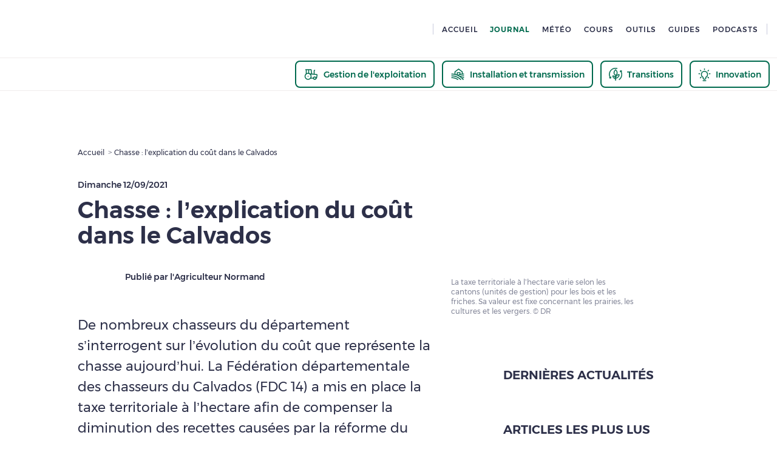

--- FILE ---
content_type: text/css
request_url: https://www.pleinchamp.com/_next/static/css/2c22cca4306f19d5.css
body_size: 14630
content:
.Layout_align-left__GsWWS.Layout_ez-embed-type-image__7bwQw{margin-right:10px;float:left}.Layout_align-left__GsWWS.Layout_ez-embed-type-image__7bwQw img{max-width:revert}.Layout_align-left__GsWWS.Layout_ez-embed-type-image__7bwQw .Layout_ezimage-field__dqPff{margin-right:20px;width:min-content}.Layout_align-right__8AzvO.Layout_ez-embed-type-image__7bwQw{margin-left:10px;float:right}.Layout_align-center__ggv_I.Layout_ez-embed-type-image__7bwQw{text-align:center}.Layout_page__BCh3u{display:flex;flex-direction:column;min-height:100vh;padding-top:80px;position:relative}@media only screen and (min-width:1024px){.Layout_page__BCh3u{padding-top:150px}}.Layout_page-content__MAbcT{display:flex;flex:1 1 auto;flex-direction:column}@media only screen and (max-width:575px){.Layout_page__BCh3u #arch_advert>div>div{display:none}}.Layout_page__BCh3u #arch_advert{animation:Layout_fade-in__hXYsg 2.5s linear 1s forwards;position:absolute!important;width:100%;height:calc(100% - 96px);z-index:6;background-color:rgba(0,0,0,0)!important;pointer-events:none;overflow:hidden}.Layout_page__BCh3u #arch_advert>div>a,.Layout_page__BCh3u #arch_advert>div>div{pointer-events:all}.IconButton_align-left__jc3hU.IconButton_ez-embed-type-image__WxF_1{margin-right:10px;float:left}.IconButton_align-left__jc3hU.IconButton_ez-embed-type-image__WxF_1 img{max-width:revert}.IconButton_align-left__jc3hU.IconButton_ez-embed-type-image__WxF_1 .IconButton_ezimage-field__9RZ4G{margin-right:20px;width:min-content}.IconButton_align-right__QwakH.IconButton_ez-embed-type-image__WxF_1{margin-left:10px;float:right}.IconButton_align-center__8378d.IconButton_ez-embed-type-image__WxF_1{text-align:center}.IconButton_wrapper__vMIrW{display:flex;justify-content:center}.IconButton_icon-wrapper__GYfs7{background:none;border:none;margin:0!important;padding:0;cursor:pointer}.IconButton_icon-wrapper__GYfs7:focus{outline:2px solid #d5d6df;outline-offset:2px}.Modal_align-left__ZpLk8.Modal_ez-embed-type-image__RD64w{margin-right:10px;float:left}.Modal_align-left__ZpLk8.Modal_ez-embed-type-image__RD64w img{max-width:revert}.Modal_align-left__ZpLk8.Modal_ez-embed-type-image__RD64w .Modal_ezimage-field__x6NsD{margin-right:20px;width:min-content}.Modal_align-right__Wso_D.Modal_ez-embed-type-image__RD64w{margin-left:10px;float:right}.Modal_align-center__FgBEk.Modal_ez-embed-type-image__RD64w{text-align:center}.Modal_plc-modal__dZMEd .Modal_close-button-wrapper__XmaWa{align-self:flex-end}@media only screen and (min-width:768px){.Modal_plc-modal__dZMEd .Modal_close-button-wrapper__XmaWa{margin-right:-24px}}.Modal_plc-modal__dZMEd .Modal_close-button-wrapper-auto__OWsPB{margin-left:auto}.Modal_plc-modal__dZMEd .Modal_modal-content__nHoNr{flex:1 1 auto;height:100%}.Modal_plc-modal__dZMEd h1{margin-bottom:0;max-width:80%}.Modal_plc-modal__dZMEd .Modal_display-orientation-warning__Sw671{display:none}@media only screen and (min-width:768px){.Modal_plc-modal__dZMEd.Modal_force-full-screen__4KD3Z .Modal_close-button-wrapper__XmaWa .Modal_close-button-wrapper-auto__OWsPB{margin-right:0}}.Modal_plc-modal__dZMEd.Modal_force-full-screen__4KD3Z .Modal_MuiDialog-paper__PbTc7{min-width:100%;height:100vh;min-height:100vh;padding:24px}@media screen and (max-width:575px)and (orientation:portrait){.Modal_plc-modal__dZMEd.Modal_force-full-screen__4KD3Z .Modal_MuiDialog-paper__PbTc7 .Modal_modal-content__nHoNr.Modal_display-orientation-warning__Sw671{display:flex;flex-direction:column}.Modal_plc-modal__dZMEd.Modal_force-full-screen__4KD3Z .Modal_MuiDialog-paper__PbTc7 .Modal_modal-content__nHoNr:not(.Modal_display-orientation-warning__Sw671){display:none}}@media only screen and (min-width:576px){.Modal_plc-modal__dZMEd.Modal_force-full-screen__4KD3Z .Modal_MuiDialog-paper__PbTc7 .Modal_modal-content__nHoNr.Modal_display-orientation-warning__Sw671{display:none}.Modal_plc-modal__dZMEd.Modal_force-full-screen__4KD3Z .Modal_MuiDialog-paper__PbTc7 .Modal_modal-content__nHoNr:not(.Modal_display-orientation-warning__Sw671){display:flex;flex-direction:column}}@media only screen and (min-width:1024px){.Modal_plc-modal__dZMEd.Modal_force-full-screen__4KD3Z .Modal_MuiDialog-paper__PbTc7{min-width:80%;min-height:80vh;height:80vh}}.Modal_confirmation-modal__phEtF .Modal_confirmation-modal-buttons__fTT_5{text-align:center}@media only screen and (min-width:768px){.Modal_confirmation-modal__phEtF .Modal_confirmation-modal-buttons__fTT_5{margin-top:24px}.Modal_confirmation-modal__phEtF .Modal_confirmation-modal-buttons__fTT_5>:not(:last-child){margin-right:24px}}@media only screen and (max-width:767px){.Modal_confirmation-modal__phEtF .Modal_confirmation-modal-buttons__fTT_5>*{margin:24px 24px auto auto}}blockquote,body,dd,dl,dt,fieldset,figure,h1,h2,h3,h4,h5,h6,hr,html,iframe,legend,li,ol,p,pre,textarea,ul{margin:0;padding:0}h1,h2,h3,h4,h5,h6{font-size:100%;font-weight:400}ul{list-style:none}button,input,select,textarea{margin:0;background:none}button,input[type=reset],input[type=submit]{background:none;color:inherit;border:none;padding:0;font:inherit;cursor:pointer;outline:inherit}input::-webkit-inner-spin-button,input::-webkit-outer-spin-button{-webkit-appearance:none;margin:0}input[type=number]{-moz-appearance:textfield}html{box-sizing:border-box}*,:after,:before{box-sizing:inherit}img,video{height:auto;max-width:100%}iframe{border:0}table{border-collapse:collapse;border-spacing:0}td,th{padding:0}td:not([align]),th:not([align]){text-align:left}fieldset{border:none}a{text-decoration:none;color:inherit}#CybotCookiebotDialog a,#CybotCookiebotDialog div,#CybotCookiebotDialogBodyContentControls,#CybotCookiebotDialogBodyContentTitle{font-family:Montserrat,sans-serif!important}#CybotCookiebotDialogBodyLevelButtonLevelOptinAllowallSelectionWrapper{display:flex!important;flex-wrap:nowrap!important;flex-direction:column!important;max-width:100%!important;width:100%!important;align-items:center!important}#CybotCookiebotDialogBodyLevelButtonLevelOptinAllowallSelectionWrapper>a{white-space:pre-wrap!important;height:auto!important}@media only screen and (min-width:768px){#CybotCookiebotDialogBodyLevelButtonLevelOptinAllowallSelectionWrapper{flex-direction:row!important}}.slick-slider{box-sizing:border-box;-webkit-touch-callout:none;-khtml-user-select:none;touch-action:pan-y;-webkit-tap-highlight-color:rgba(0,0,0,0)}.slick-list,.slick-slider{position:relative;display:block}.slick-list{overflow:hidden;margin:0;padding:0}.slick-list:focus{outline:none}.slick-list.dragging{cursor:pointer;cursor:hand}.slick-slider .slick-list,.slick-slider .slick-track{transform:translateZ(0)}.slick-track{position:relative;top:0;left:0;display:block}.slick-track:after,.slick-track:before{display:table;content:""}.slick-track:after{clear:both}.slick-loading .slick-track{visibility:hidden}.slick-slide{display:none;float:left;height:100%;min-height:1px}[dir=rtl] .slick-slide{float:right}.slick-slide img{display:block}.slick-slide.slick-loading img{display:none}.slick-slide.dragging img{pointer-events:none}.slick-initialized .slick-slide{display:block}.slick-loading .slick-slide{visibility:hidden}.slick-vertical .slick-slide{display:block;height:auto;border:1px solid rgba(0,0,0,0)}.slick-arrow.slick-hidden{display:none}.tag{font-size:12px;line-height:30px;font-weight:500}.quote,.tag{font-family:Montserrat,sans-serif}.quote{font-size:24px;line-height:34px;font-weight:700}@media only screen and (min-width:576px){.quote{font-size:32px;line-height:42px;font-family:Montserrat,sans-serif;font-weight:700}}@media only screen and (min-width:768px){.quote{font-size:24px;line-height:34px;font-family:Montserrat,sans-serif;font-weight:700}}@media only screen and (min-width:1024px){.quote{font-size:32px;line-height:42px;font-family:Montserrat,sans-serif;font-weight:700}}.react-autosuggest__container{position:relative}.react-autosuggest__input.plc-input{margin-bottom:0;max-width:unset}@media only screen and (min-width:768px){.react-autosuggest__input.plc-input{max-width:282px}}.react-autosuggest__suggestions-container{position:absolute;left:0;max-width:calc(100vw - 30px);min-width:100%;margin-top:-1px;padding:24px;border:1px solid #d5d6df;background:#fff;z-index:4;opacity:.5;transform:scale(0);transform-origin:top left;transition:all .15s ease-in-out;overflow-y:auto;max-height:300px}.react-autosuggest__suggestions-container--open{opacity:1;transform:scale(1)}.react-autosuggest__section-container:not(:last-child){margin-bottom:24px}.react-autosuggest__section-title,.react-autosuggest__suggestion:not(:last-child){margin-bottom:12px}.react-autosuggest__suggestion p{white-space:nowrap;overflow:hidden;text-overflow:ellipsis}.react-autosuggest__suggestion{cursor:pointer}label.checkbox.dark-green-style .checkbox-bg,label.radio.dark-green-style .checkbox-bg{border:2px solid #006a4e}label.checkbox.dark-green-style .checkbox-bg.checked,label.radio.dark-green-style .checkbox-bg.checked{background-color:#006a4e}label.checkbox.dark-green-style .checkbox-label,label.radio.dark-green-style .checkbox-label{font-family:Montserrat,sans-serif;font-size:15px}label.checkbox:not(.multiline-label),label.radio:not(.multiline-label){height:20px}label.checkbox,label.radio{font-family:Montserrat,sans-serif;cursor:pointer;display:inline-block;position:relative}label.checkbox .input-wrapper,label.radio .input-wrapper{position:relative;display:inline-flex;align-items:center}label.checkbox input:focus+.checkbox-bg,label.radio input:focus+.checkbox-bg{outline:2px solid #d5d6df;outline-offset:2px}label.checkbox input,label.radio input{cursor:pointer;margin-right:8px;width:20px;min-width:20px;height:20px;opacity:0}label.checkbox .checkbox-bg,label.radio .checkbox-bg{width:20px;height:20px;position:absolute;top:0;left:0;border:1px solid #d5d6df;display:block;transition:background-color .1s ease-in-out;display:flex;align-items:center;justify-content:center}label.checkbox .checkbox-bg .check,label.radio .checkbox-bg .check{transform:scale(0);transition:transform .1s ease-in}label.checkbox .checkbox-bg .check path,label.radio .checkbox-bg .check path{fill:#fff}label.checkbox .checkbox-bg.unchecked,label.radio .checkbox-bg.unchecked{transition:background-color .1s ease-in-out 50ms}label.checkbox .checkbox-bg.checked,label.radio .checkbox-bg.checked{background-color:#84af4b;border:none}label.checkbox .checkbox-bg.checked .check,label.radio .checkbox-bg.checked .check{transition:transform .1s ease-in 50ms;transform:scale(1)}label.checkbox.error .checkbox-bg,label.radio.error .checkbox-bg{border:1px solid #ff574b}label.checkbox .checkbox-label,label.radio .checkbox-label{flex:1 1 auto}label.checkbox.disabled,label.radio.disabled{color:#85889a}label.checkbox.disabled .checkbox-bg.checked,label.radio.disabled .checkbox-bg.checked{background-color:#85889a}label.checkbox .form-hints,label.radio .form-hints{position:absolute;left:28px}label.radio .checkbox-bg{border-radius:50%!important}label.radio .checkbox-bg:after{content:"";width:8px;height:8px;border-radius:50%;background:#fff;transform:scale(0);transition:transform .1s ease-in}label.radio .checkbox-bg.checked:after{transition:transform .1s ease-in 50ms;transform:scale(1)}.basic-button-wrapper{cursor:pointer;outline:none;border:none;padding:0}.basic-button-wrapper>.basic-button,.basic-button-wrapper>.basic-button:focus{outline:none}.basic-button-wrapper:focus>.basic-button{outline:2px solid;outline-offset:4px}.basic-button{background:rgba(0,0,0,0);transition:filter .35s ease-in-out;padding:0;overflow:hidden;position:relative;display:flex;align-items:center;border:none}.flat-button{padding:12px}@media only screen and (min-width:1024px){.flat-button{padding:14px 32px}}.flat-button:not(.underlined){min-width:125px}.flat-button .next-icon{margin-left:32px}.flat-button .previous-icon{margin-right:32px}.flat-button>span{margin:auto}.flat-button.primary{background-color:#ff574b}.flat-button.primary:focus{outline-color:#ff574b}.flat-button.primary:hover{background-color:#eb4135}.flat-button.primary.light-green{background-color:#a0d7a2}.flat-button.primary.light-green:focus{outline-color:#a0d7a2}.flat-button.primary.light-green:hover{background-color:#6a8f6c}.flat-button.primary.light-green{padding:8px 24px;border-radius:36px}.flat-button.primary.grey-border{background-color:#fff;border:1px solid #d5d6df}.flat-button.primary.grey-border:hover{border-color:""}.flat-button.primary.grey-border:focus{outline-color:#d5d6df}.flat-button.primary.grey-border:hover{background-color:#f2f3f7}.flat-button.primary.grey-border{padding:8px 24px;border-radius:36px}.flat-button.primary.bleu-turquoise{background-color:#009597}.flat-button.primary.bleu-turquoise:focus{outline-color:#009597}.flat-button.primary.bleu-turquoise:hover{background-color:#f2f3f7}.flat-button.primary.bleu-turquoise{border-radius:36px}.flat-button.primary.bleu-turquoise.extra-small:hover .typography,.flat-button.primary.bleu-turquoise.small:hover .typography{color:#009597}.flat-button.primary.bleu-turquoise.extra-small:hover path,.flat-button.primary.bleu-turquoise.small:hover path{fill:#009597}.flat-button.primary.bleu-light-turquoise{background-color:#009697}.flat-button.primary.bleu-light-turquoise:focus{outline-color:#009697}.flat-button.primary.bleu-light-turquoise:hover{background-color:#f2f3f7}.flat-button.primary.bleu-light-turquoise{border-radius:36px}.flat-button.primary.bleu-light-turquoise.extra-small:hover .typography,.flat-button.primary.bleu-light-turquoise.small:hover .typography{color:#009697}.flat-button.primary.bleu-light-turquoise.extra-small:hover path,.flat-button.primary.bleu-light-turquoise.small:hover path{fill:#009697}.flat-button.primary.dark-green{background-color:#006a4e}.flat-button.primary.dark-green:focus{outline-color:#006a4e}.flat-button.primary.dark-green:hover{background-color:#004634}.flat-button.primary.dark-green{padding:8px 24px;border-radius:36px}.flat-button.primary.pro{background-color:#ffd314}.flat-button.primary.pro:focus{outline-color:#ffd314}.flat-button.primary.pro:hover{background-color:#ffc714}.flat-button.primary.pro.small:hover{background-color:#2d3049;outline-color:#2d3049}.flat-button.primary.pro.small:hover .typography{color:#ffd314}.flat-button.secondary:not(.dark){border:1px solid #c8cadc}.flat-button.secondary:not(.dark):hover{border-color:#85889a}.flat-button.secondary:not(.dark):focus{outline-color:#c8cadc}.flat-button.secondary.dark-midnight-green,.flat-button.secondary:not(.dark),.flat-button.secondary:not(.dark):hover{background-color:#fff}.flat-button.secondary.dark-midnight-green:focus{outline-color:#fff}.flat-button.secondary.dark-midnight-green:hover{background-color:#f2f3f7}.flat-button.secondary.dark-midnight-green{border-radius:36px}.flat-button.secondary.dark-midnight-green span{color:#013d47}.flat-button.secondary.meteo-button-2{border:2px solid #006a4e}.flat-button.secondary.meteo-button-2:hover{border-color:#85889a}.flat-button.secondary.meteo-button-2:focus{outline-color:#006a4e}.flat-button.secondary.meteo-button-2,.flat-button.secondary.meteo-button-2:hover{background-color:#fff}.flat-button.secondary.dark{background-color:rgba(0,0,0,0);border:1px solid #fff}.flat-button.secondary.dark:hover{border-color:#fff}.flat-button.secondary.dark:focus{outline-color:#fff}.flat-button.secondary.dark:hover{background-color:hsla(0,0%,100%,.2)}.flat-button.secondary.dark span{color:#fff}.flat-button.secondary.dark path,.flat-button.secondary.dark svg{fill:#fff}.flat-button.small.underlined,.flat-button.underlined{padding:0}.flat-button.small{padding:9px 18px}.flat-button.extra-small{padding:8px}.content-card{min-width:0}.content-card header{position:relative}.content-card header .card-header-top{position:absolute;top:12px;right:12px;z-index:1;max-width:calc(100% - 12px*2)}.content-card header .card-image{position:relative;padding-top:83.75%;width:100%;max-height:unset!important}.content-card header .card-image>*{position:absolute;top:0;left:0;overflow:hidden}.content-card header .card-image img,.content-card header .card-image>*{height:100%;width:100%;object-fit:cover}.content-card header .card-image.centered{border:1px solid #c8cadc}.content-card header .card-image.centered>*{width:auto;height:auto;max-width:80%;max-height:80%;top:50%;left:50%;transform:translate3d(-50%,-50%,0)}.content-card header .card-header-bottom{position:absolute;bottom:0;left:0}.content-card .card-title{position:relative;display:-webkit-box;-webkit-box-orient:vertical;-webkit-line-clamp:3;overflow:hidden}@media(min-width:600px){.content-card .card-title{height:72px}}.partner-card header .plc-img img{object-fit:contain!important;object-position:center}.pub-content-card{background-color:#f4f4f4;min-width:0;padding:10px 0}.pub-content-card .pub-card-text{padding:8px 0 8px 8px;flex:1 1 100%;display:grid;grid-template-rows:.5fr 1.5fr}.pub-content-card .pub-card-text .pub-card-top{display:flex;flex-direction:column-reverse}.pub-content-card .pub-card-text .pub-card-sponsor,.pub-content-card .pub-card-text .pub-card-sub-title,.pub-content-card .pub-card-text .pub-card-tag,.pub-content-card .pub-card-text .pub-card-title{color:#004652;font-family:Montserrat,sans-serif}.pub-content-card .pub-card-text .pub-card-sub-title,.pub-content-card .pub-card-text .pub-card-title{align-self:center}.pub-content-card .pub-card-text .pub-card-tag{text-transform:uppercase}.pub-content-card .pub-card-text .pub-card-title{height:-moz-fit-content;height:fit-content;line-height:normal;font-size:17px}.pub-content-card .pub-card-image{margin-left:auto;padding:0 8px}.pub-content-card .pub-card-image>*{align-content:center}.pub-content-card .pub-card-image img{width:210px;height:130px;object-fit:cover}.pub-content-card .pub-card-sub-title{display:none}@media only screen and (min-width:768px){.pub-content-card .pub-card-image img{width:220px;height:160px}.pub-content-card .pub-card-text{grid-template-rows:.5fr 2fr .5fr}.pub-content-card .pub-card-text .pub-card-top{flex-direction:row}.pub-content-card .pub-card-text .pub-card-title{font-size:22px}.pub-content-card .pub-card-sponsor,.pub-content-card .pub-card-sub-title{display:unset}}.basic-link.light:hover{color:#fff}.basic-link.light:hover path{fill:#fff}.basic-link.dark:hover{color:#2d3049}.basic-link.dark:hover path{fill:#2d3049}.basic-link.yellow:hover{color:#ffc714}.basic-link.yellow:hover path{fill:#ffc714}.basic-link.green:hover{color:#84af4b}.basic-link.green:hover path{fill:#84af4b}.basic-link.red:hover{color:#eb4135}.basic-link.red:hover path{fill:#eb4135}.basic-link.grey:hover{color:#85889a}.basic-link.grey:hover path{fill:#85889a}.basic-link-wrapper{text-decoration:none;outline:none;border:none;padding:0}.basic-link-wrapper .basic-link,.basic-link-wrapper .basic-link:focus{outline:none}.basic-link-wrapper:focus>.basic-link{outline:1px solid;outline-offset:2px}.h1{font-size:50px;line-height:55px}.h1,.h2{font-family:Montserrat,sans-serif;font-weight:600}.h2{font-size:38px;line-height:42px}.h3{font-size:28px;line-height:32px;font-family:Montserrat,sans-serif;font-weight:600}.h4{font-size:18px;line-height:24px}.h4,.h5,div.tab-group .single-tab-button{font-family:Montserrat,sans-serif;font-weight:500}.h5,div.tab-group .single-tab-button{font-size:16px;line-height:22px}.h6{font-size:14px;line-height:18px}.h6,.h7{font-family:Montserrat,sans-serif;font-weight:500}.h7{font-size:22px;line-height:24px}.iframe_overlay_text,.new-p,.p{font-size:18px;font-weight:400}.iframe_overlay_text,.new-bold-p,.new-p,.p{line-height:34px;font-family:Montserrat,sans-serif}.new-bold-p{font-size:17px;font-weight:500}.new-small,.small{font-size:16px;line-height:26px}.new-small,.small,.tiny{font-family:Montserrat,sans-serif;font-weight:400}.tiny{font-size:12px;line-height:16px}@media only screen and (min-width:365px){.h1-up-xs{font-size:50px;line-height:55px}.h1-up-xs,.h2-up-xs{font-family:Montserrat,sans-serif;font-weight:600}.h2-up-xs{font-size:38px;line-height:42px}.h3-up-xs{font-size:28px;line-height:32px;font-weight:600}.h3-up-xs,.h4-up-xs{font-family:Montserrat,sans-serif}.h4-up-xs{font-size:18px;line-height:24px;font-weight:500}.h5-up-xs{font-size:16px;line-height:22px}.h5-up-xs,.h6-up-xs{font-family:Montserrat,sans-serif;font-weight:500}.h6-up-xs{font-size:14px;line-height:18px}.h7-up-xs{font-size:22px;line-height:24px;font-weight:500}.h7-up-xs,.p-up-xs{font-family:Montserrat,sans-serif}.new-p-up-xs,.p-up-xs{font-size:18px;line-height:34px;font-weight:400}.new-bold-p-up-xs,.new-p-up-xs{font-family:Montserrat,sans-serif}.new-bold-p-up-xs{font-size:17px;line-height:34px;font-weight:500}.new-small-up-xs,.small-up-xs{font-size:16px;line-height:26px}.new-small-up-xs,.small-up-xs,.tiny-up-xs{font-family:Montserrat,sans-serif;font-weight:400}.tiny-up-xs{font-size:12px;line-height:16px}}@media only screen and (min-width:576px){.h1-up-s{font-size:50px;line-height:55px}.h1-up-s,.h2-up-s{font-family:Montserrat,sans-serif;font-weight:600}.h2-up-s{font-size:38px;line-height:42px}.h3-up-s{font-size:28px;line-height:32px;font-weight:600}.h3-up-s,.h4-up-s{font-family:Montserrat,sans-serif}.h4-up-s{font-size:18px;line-height:24px;font-weight:500}.h5-up-s{font-size:16px;line-height:22px}.h5-up-s,.h6-up-s{font-family:Montserrat,sans-serif;font-weight:500}.h6-up-s{font-size:14px;line-height:18px}.h7-up-s{font-size:22px;line-height:24px;font-weight:500}.h7-up-s,.p-up-s{font-family:Montserrat,sans-serif}.new-p-up-s,.p-up-s{font-size:18px;line-height:34px;font-weight:400}.new-bold-p-up-s,.new-p-up-s{font-family:Montserrat,sans-serif}.new-bold-p-up-s{font-size:17px;line-height:34px;font-weight:500}.new-small-up-s,.small-up-s{font-size:16px;line-height:26px}.new-small-up-s,.small-up-s,.tiny-up-s{font-family:Montserrat,sans-serif;font-weight:400}.tiny-up-s{font-size:12px;line-height:16px}}@media only screen and (min-width:768px){.h1-up-m{font-size:50px;line-height:55px}.h1-up-m,.h2-up-m{font-family:Montserrat,sans-serif;font-weight:600}.h2-up-m{font-size:38px;line-height:42px}.h3-up-m{font-size:28px;line-height:32px;font-weight:600}.h3-up-m,.h4-up-m{font-family:Montserrat,sans-serif}.h4-up-m{font-size:18px;line-height:24px;font-weight:500}.h5-up-m{font-size:16px;line-height:22px}.h5-up-m,.h6-up-m{font-family:Montserrat,sans-serif;font-weight:500}.h6-up-m{font-size:14px;line-height:18px}.h7-up-m{font-size:22px;line-height:24px;font-weight:500}.h7-up-m,.p-up-m{font-family:Montserrat,sans-serif}.new-p-up-m,.p-up-m{font-size:18px;line-height:34px;font-weight:400}.new-bold-p-up-m,.new-p-up-m{font-family:Montserrat,sans-serif}.new-bold-p-up-m{font-size:17px;line-height:34px;font-weight:500}.new-small-up-m,.small-up-m{font-size:16px;line-height:26px}.new-small-up-m,.small-up-m,.tiny-up-m{font-family:Montserrat,sans-serif;font-weight:400}.tiny-up-m{font-size:12px;line-height:16px}}@media only screen and (min-width:1024px){.h1-up-l{font-size:50px;line-height:55px}.h1-up-l,.h2-up-l{font-family:Montserrat,sans-serif;font-weight:600}.h2-up-l{font-size:38px;line-height:42px}.h3-up-l{font-size:28px;line-height:32px;font-weight:600}.h3-up-l,.h4-up-l{font-family:Montserrat,sans-serif}.h4-up-l{font-size:18px;line-height:24px;font-weight:500}.h5-up-l{font-size:16px;line-height:22px}.h5-up-l,.h6-up-l{font-family:Montserrat,sans-serif;font-weight:500}.h6-up-l{font-size:14px;line-height:18px}.h7-up-l{font-size:22px;line-height:24px;font-weight:500}.h7-up-l,.p-up-l{font-family:Montserrat,sans-serif}.new-p-up-l,.p-up-l{font-size:18px;line-height:34px;font-weight:400}.new-bold-p-up-l,.new-p-up-l{font-family:Montserrat,sans-serif}.new-bold-p-up-l{font-size:17px;line-height:34px;font-weight:500}.new-small-up-l,.small-up-l{font-size:16px;line-height:26px}.new-small-up-l,.small-up-l,.tiny-up-l{font-family:Montserrat,sans-serif;font-weight:400}.tiny-up-l{font-size:12px;line-height:16px}}@media only screen and (min-width:1072px){.h1-up-xl{font-size:50px;line-height:55px}.h1-up-xl,.h2-up-xl{font-family:Montserrat,sans-serif;font-weight:600}.h2-up-xl{font-size:38px;line-height:42px}.h3-up-xl{font-size:28px;line-height:32px;font-weight:600}.h3-up-xl,.h4-up-xl{font-family:Montserrat,sans-serif}.h4-up-xl{font-size:18px;line-height:24px;font-weight:500}.h5-up-xl{font-size:16px;line-height:22px}.h5-up-xl,.h6-up-xl{font-family:Montserrat,sans-serif;font-weight:500}.h6-up-xl{font-size:14px;line-height:18px}.h7-up-xl{font-size:22px;line-height:24px;font-weight:500}.h7-up-xl,.p-up-xl{font-family:Montserrat,sans-serif}.new-p-up-xl,.p-up-xl{font-size:18px;line-height:34px;font-weight:400}.new-bold-p-up-xl,.new-p-up-xl{font-family:Montserrat,sans-serif}.new-bold-p-up-xl{font-size:17px;line-height:34px;font-weight:500}.new-small-up-xl,.small-up-xl{font-size:16px;line-height:26px}.new-small-up-xl,.small-up-xl,.tiny-up-xl{font-family:Montserrat,sans-serif;font-weight:400}.tiny-up-xl{font-size:12px;line-height:16px}}@media only screen and (min-width:1280px){.h1-up-xxl{font-size:50px;line-height:55px}.h1-up-xxl,.h2-up-xxl{font-family:Montserrat,sans-serif;font-weight:600}.h2-up-xxl{font-size:38px;line-height:42px}.h3-up-xxl{font-size:28px;line-height:32px;font-weight:600}.h3-up-xxl,.h4-up-xxl{font-family:Montserrat,sans-serif}.h4-up-xxl{font-size:18px;line-height:24px;font-weight:500}.h5-up-xxl{font-size:16px;line-height:22px}.h5-up-xxl,.h6-up-xxl{font-family:Montserrat,sans-serif;font-weight:500}.h6-up-xxl{font-size:14px;line-height:18px}.h7-up-xxl{font-size:22px;line-height:24px;font-weight:500}.h7-up-xxl,.p-up-xxl{font-family:Montserrat,sans-serif}.new-p-up-xxl,.p-up-xxl{font-size:18px;line-height:34px;font-weight:400}.new-bold-p-up-xxl,.new-p-up-xxl{font-family:Montserrat,sans-serif}.new-bold-p-up-xxl{font-size:17px;line-height:34px;font-weight:500}.new-small-up-xxl,.small-up-xxl{font-size:16px;line-height:26px}.new-small-up-xxl,.small-up-xxl,.tiny-up-xxl{font-family:Montserrat,sans-serif;font-weight:400}.tiny-up-xxl{font-size:12px;line-height:16px}}div.tab-group{overflow:hidden}@media only screen and (min-width:768px){div.tab-group .MuiTabs-root{width:100%;max-width:1072px;padding-left:24px;padding-right:24px;margin-left:auto;margin-right:auto}}div.tab-group .MuiTabs-flexContainer{height:100%}div.tab-group .active{display:block}div.tab-group .non-active{display:none}div.tab-group .single-tab-button{padding:12px 18px;border-bottom:3px solid #f2f3f7;text-transform:none}div.tab-group .single-tab-button:hover{border-bottom:3px solid #2d3049}div.tab-group .single-tab-button:focus{outline:none}div.tab-group .single-tab-button.Mui-selected:hover{border-bottom:3px solid rgba(0,0,0,0)}div.tab-group .single-tab-button h2{font-weight:700}div.tab-group .tab-body{display:flex;justify-content:flex-start;flex-wrap:nowrap;transition:transform .25s ease-in-out;flex:1 1;position:relative;height:calc(100% - 50px)}div.tab-group .tab-body>div{width:100%;height:100%;flex-shrink:0;margin-right:30px;overflow:hidden;position:relative}div.tab-group .tab-body .inner-tab{padding-top:36px;overflow-x:hidden;overflow-y:visible;position:relative}div.tab-group .tab-body .inner-tab.active{overflow-x:visible}.lazyload-wrapper,.plc-img{width:100%;height:100%}.plc-tag{background-color:#84af4b}.plc-tag.dark-green-style{background-color:#fff;border:2px solid #006a4e}.plc-tag.dark-green-style button path{fill:#006a4e}.plc-tag{display:inline-flex;align-items:center;margin-right:12px;padding-left:12px;padding-right:12px;white-space:nowrap}.plc-tag.clickable{cursor:pointer}.plc-tag.removable>span{padding-right:12px}.plc-tag button{background:none;cursor:pointer}.plc-tag button path{fill:#fff}.plc-tag button:focus :global(.basic-button){outline:2px solid #d5d6df;outline-offset:2px}.iframe_overlay{width:100%}.iframe_overlay button{margin:auto;padding:0 20px}.iframe_overlay_layer_cmp{position:relative;text-align:center;color:#fff;display:none;vertical-align:middle;background-color:rgba(1,0,53,.7);padding:5% 15%;box-sizing:border-box;width:100%;height:100%}.iframe_overlay_layer_cmp>div{padding:32px}.iframe_overlay_title{font-size:20px!important}.iframe_overlay_text{font-size:16px!important}.iframe_overlay_btn_secondaire{text-decoration:underline;font-size:16px!important}.content-layout{padding:0!important;display:grid;grid-template:"illu illu illu" auto ". title ." auto ". infos ." auto ". main ." auto ". right ." auto ". bottom ." auto "readAlsoArticle readAlsoArticle readAlsoArticle" auto ". right-mobile-end ." auto/24px 1fr 24px;align-content:start}.content-layout .grid-left{grid-area:left;justify-self:center}.content-layout .grid-left .social-share-bar{margin-top:170px;display:flex;align-items:flex-start}.content-layout .grid-title{grid-area:title}.content-layout .grid-title .pre-title span{white-space:normal}.content-layout .grid-main{grid-area:main}.content-layout .grid-main,.content-layout .grid-title{word-break:break-word}.content-layout .grid-bottom{grid-area:bottom}.content-layout .grid-illu{grid-area:illu;margin-top:2px}.content-layout .grid-infos{grid-area:infos}.content-layout .grid-right{grid-area:right}.content-layout .grid-right-mobile-end{grid-area:right-mobile-end}.content-layout .grid-readAlsoArticle{grid-area:readAlsoArticle}.content-layout .grid-bottom,.content-layout .grid-readAlsoArticle section>div,.content-layout .grid-right,.content-layout .grid-right-mobile-end{border-top:1px solid #d5d6df}.content-layout.desktop-layout{grid-template:"left title . illu illu illu" minmax(336px,auto) "left main . illu illu illu" minmax(1px,auto) "left main . . right ." minmax(70vh,100%) "left bottom . . . ." auto "readAlsoArticle readAlsoArticle readAlsoArticle readAlsoArticle readAlsoArticle readAlsoArticle" auto/minmax(24px,1fr) minmax(500px,585px) 0 minmax(0,116px) minmax(150px,323px) minmax(24px,1fr);grid-template-columns:1fr 585px 0 116px 323px 1fr;grid-template-rows:auto auto 1fr auto}.content-layout.desktop-layout .grid-illu{max-width:586px;height:100%;margin-left:30px}.content-layout.desktop-layout .grid-illu figure{height:100%}.content-layout.desktop-layout .grid-illu figcaption{padding-left:0;margin-left:0}.content-layout.desktop-layout .grid-right,.content-layout.desktop-layout .grid-right-mobile-end{align-self:flex-start;justify-content:start;border:none}.content-layout.desktop-layout .grid-right-mobile-end{grid-area:right}.content-layout.desktop-layout .grid-infos{grid-area:illu;margin-right:24px;max-width:323px;margin-top:124px;-ms-grid-column:4;-ms-grid-row-span:3}.help-icon-container{position:absolute;top:0;right:0}label.plc-input{display:flex;position:relative;flex-direction:column}label.plc-input header{display:flex}label.plc-input:hover .input-box.is-active{border:1px solid #85889a}label.plc-input.error .input-box{border:1px solid #ff574b}label.plc-input .input-box{z-index:2;border:1px solid #d5d6df;padding:12px 24px;height:64px;display:flex;align-items:center;justify-content:space-between;background:#fff}@media only screen and (max-width:575px){label.plc-input .input-box{min-width:0}}label.plc-input .input-box:focus-within{border:1px solid #85889a;outline:2px solid #d5d6df;outline-offset:2px}label.plc-input .input-box.is-disabled{background-color:#f2f3f7}label.plc-input .input-box.left-icon-style{border-radius:36px;box-shadow:0 4px 2px -2px rgba(0,0,0,.2)}label.plc-input .input-box input{border:none;flex:1 1 100%;color:#2d3049;max-width:100%}label.plc-input .input-box input::placeholder{font-weight:400;color:#85889a}label.plc-input .input-box input:focus{outline:none}label.plc-input.with-right-icon input{max-width:calc(100% - 24px)}label.plc-input.with-left-icon input{padding-left:12px;text-align:start}label.plc-input .plc-input-hint{margin:12px 0}.plc-inline-input{border:none;border-bottom:2px solid #85889a;appearance:none;-moz-appearance:none;-webkit-appearance:none;background:none;color:#2d3049}.plc-inline-input.error{border-color:#ff574b}.plc-inline-input::-ms-expand{display:none}.plc-inline-input:focus-within{outline:2px solid #d5d6df;outline-offset:2px}.leaflet-map,.leaflet-map .leaflet-container{width:100%;height:100%}.leaflet-map .leaflet-container *{z-index:3}.leaflet-map .leaflet-marker-icon.leaflet-div-icon{outline:none;border:none;background:rgba(0,0,0,0)}.leaflet-map .leaflet-bottom.leaflet-right{display:none}.plc-accordion{padding:0 24px}.plc-accordion,.plc-accordion>.MuiPaper-root{background-color:#f8f9fa}.plc-accordion .MuiAccordionSummary-root{padding:0;height:58px}.plc-accordion .MuiAccordionSummary-root.Mui-expanded{border-bottom:2px solid #ecedf0;min-height:unset}.plc-accordion .MuiAccordionDetails-root{padding:24px 0}.plc-modal .close-button-wrapper{align-self:flex-end}@media only screen and (min-width:768px){.plc-modal .close-button-wrapper{margin-right:-24px}}.plc-modal .modal-content{flex:1 1 auto;height:100%}.plc-modal h1{margin-bottom:0;max-width:80%}.plc-modal .display-orientation-warning{display:none}@media only screen and (min-width:768px){.plc-modal.force-full-screen .close-button-wrapper{margin-right:0}}.plc-modal.force-full-screen .MuiDialog-paper{min-width:100%;height:100vh;min-height:100vh;padding:24px}@media screen and (max-width:575px)and (orientation:portrait){.plc-modal.force-full-screen .MuiDialog-paper .modal-content.display-orientation-warning{display:flex;flex-direction:column}.plc-modal.force-full-screen .MuiDialog-paper .modal-content:not(.display-orientation-warning){display:none}}@media only screen and (min-width:576px){.plc-modal.force-full-screen .MuiDialog-paper .modal-content.display-orientation-warning{display:none}.plc-modal.force-full-screen .MuiDialog-paper .modal-content:not(.display-orientation-warning){display:flex;flex-direction:column}}@media only screen and (min-width:1024px){.plc-modal.force-full-screen .MuiDialog-paper{min-width:80%;min-height:80vh;height:80vh}}:global(.confirmation-modal) .confirmation-modal-buttons{text-align:center}@media only screen and (min-width:768px){:global(.confirmation-modal) .confirmation-modal-buttons{margin-top:24px}:global(.confirmation-modal) .confirmation-modal-buttons>:not(:last-child){margin-right:24px}}@media only screen and (max-width:767px){:global(.confirmation-modal) .confirmation-modal-buttons>*{margin:24px 24px auto auto}}.product-chart-modal .product-chart-modal-title{display:block;width:100%;line-height:1}.product-chart-modal .product-chart-modal-title .h3,.product-chart-modal .product-chart-modal-title .h4{display:inline-block;margin-right:12px}.product-chart-modal .modal-content{position:relative}.product-chart{display:flex;flex-direction:column;height:100%;max-height:100%;min-height:0}.product-chart .h4{margin-bottom:24px}.product-chart-filters{display:flex;align-self:flex-end}.product-chart-filters li{flex:1 1 auto;min-width:65px;padding:8px 12px;background:#f2f3f7;text-align:center;white-space:nowrap}.product-chart-filters li.active{background-color:#d5d6df}.product-chart-filters li button{width:100%}.product-chart-content{display:flex;flex-direction:column;flex:1 1 auto;min-height:0}.product-chart-content .chart-box{position:relative;flex:1 1;min-width:0;overflow:hidden}.product-chart-content .legend-wrap{flex:0 0 auto;max-height:clamp(56px,18vh,140px);overflow:auto;margin-top:12px}.product-chart-content .legend{padding:12px}.navigation .active{color:#006a4e}.navigation .menu-link{min-height:50px}.navigation .menu-link.active{font-weight:600}.navigation .menu-link:hover{color:#004634}.plc-header{height:80px}@media only screen and (min-width:1024px){.plc-header{height:96px}}.plc-header .hamburger{padding:3px;display:inline-block;cursor:pointer;transition-property:opacity,filter;transition-duration:.15s;transition-timing-function:linear;font:inherit;color:inherit;text-transform:none;background-color:rgba(0,0,0,0);border:0;margin:0;overflow:visible}.plc-header .hamburger.is-active:hover,.plc-header .hamburger:hover{opacity:1}.plc-header .hamburger.is-active .hamburger-inner,.plc-header .hamburger.is-active .hamburger-inner:after,.plc-header .hamburger.is-active .hamburger-inner:before{background-color:#006a4e}.plc-header .hamburger-box{width:18px;height:18px;display:inline-block;position:relative}.plc-header .hamburger-inner{display:block;top:50%;margin-top:-1px}.plc-header .hamburger-inner,.plc-header .hamburger-inner:after,.plc-header .hamburger-inner:before{width:18px;height:2px;background-color:#006a4e;border-radius:0;position:absolute;transition-property:transform;transition-duration:.15s;transition-timing-function:ease}.plc-header .hamburger-inner:after,.plc-header .hamburger-inner:before{content:"";display:block}.plc-header .hamburger-inner:before{top:-8px}.plc-header .hamburger-inner:after{bottom:-8px}.plc-header .hamburger--squeeze .hamburger-inner{transition-duration:75ms;transition-timing-function:cubic-bezier(.55,.055,.675,.19)}.plc-header .hamburger--squeeze .hamburger-inner:before{transition:top 75ms ease .12s,opacity 75ms ease}.plc-header .hamburger--squeeze .hamburger-inner:after{transition:bottom 75ms ease .12s,transform 75ms cubic-bezier(.55,.055,.675,.19)}.plc-header .hamburger--squeeze.is-active .hamburger-inner{transform:rotate(45deg);transition-delay:.12s;transition-timing-function:cubic-bezier(.215,.61,.355,1)}.plc-header .hamburger--squeeze.is-active .hamburger-inner:before{top:0;opacity:0;transition:top 75ms ease,opacity 75ms ease .12s}.plc-header .hamburger--squeeze.is-active .hamburger-inner:after{bottom:0;transform:rotate(-90deg);transition:bottom 75ms ease,transform 75ms cubic-bezier(.215,.61,.355,1) .12s}.plc-header{position:fixed;top:0;left:0;width:100%;z-index:10;background:#fff;border-bottom:1px solid #efecec}.plc-header .search-btn:hover path{fill:#004634}.plc-header .plc-header-wrapper{height:80px;padding:0 12px}@media only screen and (min-width:1024px){.plc-header .plc-header-wrapper{height:96px}}@media only screen and (min-width:365px){.plc-header .plc-header-wrapper button{margin-left:auto}}.plc-header .navigation:not(.is-sso),.plc-header .pro-btn,.plc-header .search-btn{display:none}.plc-header .navigation:not(.is-sso)>span,.plc-header .pro-btn>span,.plc-header .search-btn>span{text-transform:unset}.plc-header .navigation:not(.is-sso):not(.underlined),.plc-header .pro-btn:not(.underlined),.plc-header .search-btn:not(.underlined){min-width:unset}@media only screen and (min-width:1024px){.plc-header .navigation:not(.is-sso),.plc-header .pro-btn,.plc-header .search-btn{display:inline-flex}}.plc-header .account-btn>span,.plc-header .connect-btn>span{text-transform:unset}.plc-header .plc-logo{cursor:pointer;width:158px;height:28px}@media only screen and (min-width:1024px){.plc-header .plc-logo{width:225px;height:40px}}.plc-header nav{display:flex;align-items:center}.plc-header .navigation{flex-direction:row}.plc-header .header-navigation,.plc-header .search-btn{padding:0 10px}.plc-header .profile-separator{display:none;width:1px;height:18px;margin:0 4px;background:#c8cadc}@media only screen and (min-width:1024px){.plc-header .profile-separator{display:block}}.plc-header .hamburger{display:inline-flex}@media only screen and (min-width:1024px){.plc-header .basic-button-wrapper,.plc-header .navigation .basic-link-wrapper{display:flex}}.plc-header .thematic-header{display:none}@media only screen and (min-width:1024px){.plc-header .thematic-header{display:flex}}.plc-thematic-header{padding:17px 0;border-top:1px solid #efecec}@media only screen and (min-width:1024px){.plc-thematic-header{position:fixed;top:96px;height:54px;padding:4px 0;margin-bottom:24px;border-bottom:1px solid #efecec;border-top:none;z-index:9}.plc-thematic-header>div{width:100%;max-width:1440px;margin-left:auto;margin-right:auto;padding:0 12px;display:flex;justify-content:flex-end}}.plc-thematic-header{width:100%;background:#fff}.plc-app-banner{background:#d6f1f0;width:100%;position:-webkit-sticky;position:sticky;top:80px;height:65px;align-content:center;z-index:6}.plc-app-banner.journal-page{top:160px}@media only screen and (min-width:1024px){.plc-app-banner.journal-page{top:150px}}@media only screen and (min-width:365px){.plc-app-banner{height:56px}}@media only screen and (min-width:1024px){.plc-app-banner{top:150px;z-index:9}}.plc-app-banner>div{height:100%;width:100%;max-width:1440px;margin-left:auto;margin-right:auto;padding:0 12px;display:flex;flex-direction:row;justify-content:space-between}.plc-app-banner>div .app-banner-text{display:flex;align-items:center;justify-content:space-around;cursor:pointer;width:100%}@media only screen and (min-width:576px){.plc-app-banner>div .app-banner-text{display:unset;align-content:center;text-align:center}}.plc-app-banner>div .app-banner-btn{min-width:100px}@media only screen and (min-width:576px){.plc-app-banner>div .app-banner-btn{margin-left:12px}}@media only screen and (min-width:768px){.plc-app-banner>div .app-banner-btn{display:none}}.plc-app-banner>div .app-banner-btn>span{text-transform:unset}.plc-app-banner>div .app-banner-link{display:none}@media only screen and (min-width:768px){.plc-app-banner>div .app-banner-link{display:unset}}.plc-app-banner>div>a{margin-left:auto}.plc-app-banner>div .app-banner-icon{cursor:pointer;padding-left:8px}main.error-page{min-height:70vh;display:flex;flex:1 1}main.error-page .container{align-items:center;justify-content:center;display:flex;flex-direction:column}main.error-page .container span{align-self:stretch;text-align:left;margin:0 24px;padding:36px 0;border-bottom:1px solid #2d3049}main.error-page .container h1{margin:0 24px;padding:36px 0}@media only screen and (min-width:768px){main.error-page .container{margin:0 auto;max-width:1072px;padding:0 24px;width:100%;flex:1 1;flex-direction:row}main.error-page .container h1,main.error-page .container span{flex:1 1 auto}main.error-page .container span{align-self:center;padding:0 24px;border-right:1px solid #2d3049;border-bottom:none;margin:0;text-align:right}main.error-page .container h1{padding:0 24px;margin:0}}.plc-tag-sector>span{background-color:#84af4b;margin-bottom:1rem}.plc-tag-stake>span{background-color:#2d3049}.plc-tag-domain>span{background-color:#ff574b}.innovation-card{min-width:0;border:1px solid #c8cadc;height:100%}.innovation-card header{position:relative;padding:.5rem;height:100%}.innovation-card header .card-image{position:relative;padding-top:60%}@media(min-width:350px)and (max-width:415px){.innovation-card header .card-image{padding-top:50%}}@media(min-width:415px)and (max-width:768px){.innovation-card header .card-image{padding-top:30%}}.innovation-card header .card-image{width:100%;max-height:unset!important}@media(min-width:768px)and (max-width:965px){.innovation-card header .card-image{margin-bottom:12px;padding-top:80%}}.innovation-card header .card-image>*{position:absolute;top:0;left:0;overflow:hidden;height:150px;width:100%;object-fit:cover}.innovation-card header .card-image .lazyload-wrapper{display:flex}.innovation-card header .card-image img{width:100%;object-fit:contain;object-position:center}.innovation-card header .card-image.centered{border:1px solid #c8cadc}.innovation-card header .card-image.centered>*{width:auto;height:auto;max-width:80%;max-height:80%;top:50%;left:50%;transform:translate3d(-50%,-50%,0)}.innovation-card header .card-header-bottom{position:absolute;bottom:2%;width:calc(100% - 16px)}.innovation-card header .card-header-bottom>div{padding:.3rem 0}.innovation-card .card-actions{display:block}.innovation-card .card-description,.innovation-card .card-title{position:relative;display:-webkit-box;-webkit-box-orient:vertical;-webkit-line-clamp:3;overflow:hidden}.innovation-card .card-title{line-height:24px;font-size:24px;font-weight:bolder;-webkit-line-clamp:1}.innovation-card .card-highlighted{width:50%;position:relative;top:-.5rem;left:-.5rem;background-color:#ffc714;-webkit-clip-path:polygon(0 0,100% 0,100% 85%,20% 100%,0 85%);clip-path:polygon(0 0,100% 0,100% 85%,20% 100%,0 85%)}.innovation-card .card-highlighted p{padding:18px;width:100%;font-weight:700;color:#fff}.innovation-card .min-height{min-height:270px}.content-tags-list{display:inline-flex;flex-wrap:wrap}.content-tags-list.one-line{height:35px;width:100%;overflow:hidden}.content-tags-list.one-line .plc-tag{max-width:100%}.content-tags-list.one-line .plc-tag span{display:inline-block;max-width:100%;overflow:hidden;text-overflow:ellipsis}.content-tags-list.justify-end .plc-tag{margin-right:0;margin-left:12px}.content-tags-list .plc-tag{margin-bottom:12px}.content-tags-list-highlighted{position:absolute;top:12px;right:12px}figure.clipped-img{display:flex;flex-direction:column}figure.clipped-img .loading,figure.clipped-img img,figure.clipped-img picture,figure.clipped-img svg{flex:1 1}figure.clipped-img figcaption{padding:12px 24px 0;max-width:325px}figure.clipped-img .container{overflow:hidden}@media only screen and (max-width:767px){figure.clipped-img img,figure.clipped-img picture,figure.clipped-img svg{object-fit:cover;object-position:bottom}figure.clipped-img figcaption{z-index:10;background:hsla(0,0%,100%,.9);padding:0;position:fixed;height:100vh;width:100%;top:0;left:0;right:0;bottom:0;display:flex;align-items:center;justify-content:center;opacity:0;pointer-events:none;max-width:unset}figure.clipped-img figcaption p{background-color:#2d3049;color:#fff!important;padding:24px}figure.clipped-img figcaption.open{opacity:1;pointer-events:all;transition:opacity .35s ease-in}}figure.clipped-img.rectangle img,figure.clipped-img.rectangle picture,figure.clipped-img.rectangle svg,figure.clipped-img.settings img,figure.clipped-img.settings picture,figure.clipped-img.settings svg{height:167px;width:100%;object-fit:cover;object-position:100% 100%}@media only screen and (min-width:768px){figure.clipped-img.rectangle img,figure.clipped-img.rectangle picture,figure.clipped-img.rectangle svg,figure.clipped-img.settings img,figure.clipped-img.settings picture,figure.clipped-img.settings svg{height:300px}}@media only screen and (min-width:1440px){figure.clipped-img.rectangle img,figure.clipped-img.rectangle picture,figure.clipped-img.rectangle svg,figure.clipped-img.settings img,figure.clipped-img.settings picture,figure.clipped-img.settings svg{height:20.8333333333vw;max-height:500px}}figure.clipped-img.content-aside img,figure.clipped-img.content-aside svg{height:290px;width:100%;object-fit:cover}@media only screen and (min-width:768px){figure.clipped-img.content-aside img,figure.clipped-img.content-aside svg{height:446px;width:586px;min-width:586px}}figure.clipped-img.default img,figure.clipped-img.default svg{height:290px;width:100%;object-fit:cover}@media only screen and (min-width:768px){figure.clipped-img.default img,figure.clipped-img.default svg{margin-top:36px;height:346px;width:486px;min-width:486px}}figure.clipped-img.innovation-concept-bloc-1 img,figure.clipped-img.innovation-concept-bloc-1 svg{clip-path:polygon(5.5% 7%,77% 0,100% 74%,66% 100%,0 91%)!important;-webkit-clip-path:polygon(5.5% 7%,77% 0,100% 74%,66% 100%,0 91%)!important}figure.clipped-img.innovation-concept-bloc-1 figcaption{padding:0;max-width:80%}figure.clipped-img.innovation-concept-bloc-1 figcaption p{text-align:right}figure.clipped-img.innovation-concept-bloc-2 img,figure.clipped-img.innovation-concept-bloc-2 svg{clip-path:polygon(10% 72%,50% 100%,100% 95%,100% 10%,20% 0)!important;-webkit-clip-path:polygon(10% 72%,50% 100%,100% 95%,100% 10%,20% 0)!important}figure.clipped-img.innovation-concept-bloc-2 figcaption{padding:0;max-width:100%}figure.clipped-img.innovation-concept-bloc-2 figcaption p{text-align:right}figure.clipped-img.innovation-concept-bloc-3 img,figure.clipped-img.innovation-concept-bloc-3 svg{clip-path:polygon(0 10%,65% 0,100% 90%,25% 100%,0 95%)!important;-webkit-clip-path:polygon(0 10%,65% 0,100% 90%,25% 100%,0 95%)!important}figure.clipped-img.innovation-concept-bloc-3 figcaption{padding:0;max-width:80%}figure.clipped-img.innovation-concept-bloc-3 figcaption p{text-align:right}figure.clipped-img.innovation-contact img,figure.clipped-img.innovation-contact svg{clip-path:polygon(0 70%,30% 100%,100% 95%,100% 15%,15% 0)!important;-webkit-clip-path:polygon(0 70%,30% 100%,100% 95%,100% 15%,15% 0)!important}figure.clipped-img.innovation-contact figcaption{padding:0;max-width:100%}figure.clipped-img.innovation-contact figcaption p{text-align:right}figure.clipped-img.innovation-benefice img,figure.clipped-img.innovation-benefice svg{clip-path:polygon(0 85%,75% 100%,100% 95%,100% 0,0 0)!important;-webkit-clip-path:polygon(0 85%,75% 100%,100% 95%,100% 0,0 0)!important}figure.clipped-img.innovation-benefice figcaption{padding:0;max-width:100%}figure.clipped-img.innovation-benefice figcaption p{text-align:right}figure.clipped-img.innovation-highlight-card img,figure.clipped-img.innovation-highlight-card svg{clip-path:polygon(10% 65%,30% 95%,100% 91%,100% 13%,25% 0)!important;-webkit-clip-path:polygon(10% 65%,30% 95%,100% 91%,100% 13%,25% 0)!important}figure.clipped-img.journal-slide img,figure.clipped-img.journal-slide svg{clip-path:polygon(5.5% 7%,77% 0,100% 74%,66% 100%,0 91%)!important;-webkit-clip-path:polygon(5.5% 7%,77% 0,100% 74%,66% 100%,0 91%)!important}figure.clipped-img.journal-pro img,figure.clipped-img.journal-pro svg{clip-path:polygon(0 70%,20% 0,100% 12%,100% 95%,33% 100%)!important;-webkit-clip-path:polygon(0 70%,20% 0,100% 12%,100% 95%,33% 100%)!important}figure.clipped-img.content-aside img,figure.clipped-img.content-aside svg{clip-path:polygon(0 0,100% 0,100% 90%,70% 100%,0 88%)!important;-webkit-clip-path:polygon(0 0,100% 0,100% 90%,70% 100%,0 88%)!important}@media only screen and (min-width:768px){figure.clipped-img.content-aside img,figure.clipped-img.content-aside svg{clip-path:polygon(10% 0,90% 0,100% 90%,25% 100%,0 65%)!important;-webkit-clip-path:polygon(10% 0,90% 0,100% 90%,25% 100%,0 65%)!important}}figure.clipped-img.innovationDetailHeader img,figure.clipped-img.innovationDetailHeader svg{height:650px;width:100%;object-fit:cover;clip-path:polygon(3% 0,100% 0,100% 96%,96% 100%,50% 100%,0 90%,10% 80%,0 35%)!important;-webkit-clip-path:polygon(3% 0,100% 0,100% 96%,96% 100%,50% 100%,0 90%,10% 80%,0 35%)!important}figure.clipped-img.innovationDetailHeader figcaption{padding:0;max-width:100%}figure.clipped-img.innovationDetailHeader figcaption p{text-align:right}@media only screen and (min-width:768px){figure.clipped-img.innovationDetailHeader figcaption,figure.clipped-img.innovationDetailHeader img,figure.clipped-img.innovationDetailHeader svg{width:90%}}figure.clipped-img.settings img,figure.clipped-img.settings svg{clip-path:polygon(0 0,0 100%,25% 70%,min(100%,25% + 658px) 100%,100% 100%,100% 0)!important;-webkit-clip-path:polygon(0 0,0 100%,25% 70%,min(100%,25% + 658px) 100%,100% 100%,100% 0)!important}@media only screen and (min-width:1440px){figure.clipped-img.settings img,figure.clipped-img.settings svg{clip-path:polygon(0 0,0 100%,calc((100% - 1368px) / 2) 100%,calc((100% - 1368px) / 2 + 300px) calc(100% - 120px),calc((100% - 1368px) / 2 + 958px) 100%,100% 100%,100% 0)!important;-webkit-clip-path:polygon(0 0,0 100%,calc((100% - 1368px) / 2) 100%,calc((100% - 1368px) / 2 + 300px) calc(100% - 120px),calc((100% - 1368px) / 2 + 958px) 100%,100% 100%,100% 0)!important}}@media only screen and (max-width:767px){.actu figcaption{padding:2px 24px 0}.actu p{font-size:10px;padding-right:12px}}.content-layout,.wrapper-l{max-width:1440px}.content-layout,.wrapper-l,.wrapper-s,div.tab-group .tab-body{width:100%;padding-left:24px;padding-right:24px;margin-left:auto;margin-right:auto}.wrapper-s,div.tab-group .tab-body{max-width:1072px}.basic-link.underlined-link,.flat-button.small.underlined,.flat-button.underlined{display:inline;border-bottom:1px solid}.basic-button-wrapper:disabled,.disabled.basic-button-wrapper,[disabled].basic-button-wrapper,label.plc-input .disabled.input-box-wrapper,label.plc-input .input-box-wrapper:disabled,label.plc-input [disabled].input-box-wrapper{opacity:.6;cursor:not-allowed;filter:grayscale(100%)}.ui-table-container .ui-table{-ms-overflow-style:none;scrollbar-width:none}.ui-table-container .ui-table::-webkit-scrollbar{display:none}.ui-table-container #ui-table-content th{position:-webkit-sticky;position:sticky;left:0}@media only screen and (max-width:1023px){.ui-table-container #ui-table-content th{left:24px}}.ui-table-container .ui-table{overflow-x:scroll;margin:0 auto}.ui-table-container .table-left-item{min-width:115px}.ui-table-container .row-items{min-width:32px;padding:24px 8px}.ui-table-container .header-items{width:38px;padding:24px 0;min-width:38px}.ui-table-container .flex-table-content-item{width:32px;margin:0 auto}.ui-table-container .flex-table-content-item .treatment-schedule-td{display:flex;justify-content:center;align-items:center;width:32px;height:32px}.ui-table-container .flex-table-content-item .icon-reason-container{display:flex;justify-content:center;align-items:center;width:24px;height:24px}.ui-table-container .flex-table-content-item .icon-reason-container svg{width:100%}.ui-table-container .flex-table-content-item-header span{white-space:nowrap}.ui-table-container tbody td,.ui-table-container tbody th{border-bottom:none;padding:0 3px}@media only screen and (max-width:1023px){.ui-table-container tbody td{padding-top:21px}.ui-table-container tbody th{transform:translateY(-20px)}}.ui-table-container thead td{width:32px;padding:12px 2px;background-color:#fff;text-align:center}.ui-table-container thead td:not(:first-child){border-bottom:1px solid #d5d6df}.ui-table-container .flex-table-content-item-empty{width:32px}.ui-table-container .flex-table-content-item-empty .treatment-schedule-td{display:flex;justify-content:center;align-items:center;width:32px;height:32px}.flexCenter,.ui-table-container .flex-table-content-item,.ui-table-container .flex-table-content-item-empty{display:flex;justify-content:center;align-items:center}.flexTableCellDimension,.ui-table-container .flex-table-content-item,.ui-table-container .flex-table-content-item-empty{height:32px;margin:12px auto}.dynamic-bg-color.bg-darkorange,.ui-table-container .flex-table-content-item .bg-darkorange.treatment-schedule-td{background-color:#ff574b}.dynamic-bg-color.bg-middleorange,.ui-table-container .flex-table-content-item .bg-middleorange.treatment-schedule-td{background-color:#ffa569}.dynamic-bg-color.bg-lightorange,.ui-table-container .flex-table-content-item .bg-lightorange.treatment-schedule-td{background-color:#ffd314}.dynamic-bg-color.bg-lightgreen,.ui-table-container .flex-table-content-item .bg-lightgreen.treatment-schedule-td{background-color:#84af4b}.dynamic-bg-color.bg-darkgreen,.ui-table-container .flex-table-content-item .bg-darkgreen.treatment-schedule-td{background-color:#00a378}@font-face{font-family:Montserrat;font-style:normal;font-weight:400;font-display:block;src:local("Montserrat"),url(/fonts/Montserrat/Montserrat-Regular.woff2) format("woff2"),url(/fonts/Montserrat/Montserrat-Regular.woff) format("woff"),url(/fonts/Montserrat/Montserrat-Regular.ttf) format("ttf");unicode-range:u+000-5ff}@font-face{font-family:Montserrat;font-style:normal;font-weight:500;font-display:block;src:local("Montserrat"),url(/fonts/Montserrat/Montserrat-Medium.woff2) format("woff2"),url(/fonts/Montserrat/Montserrat-Medium.woff) format("woff"),url(/fonts/Montserrat/Montserrat-Medium.ttf) format("ttf");unicode-range:u+000-5ff}@font-face{font-family:Montserrat;font-style:normal;font-weight:600;font-display:block;src:local("Montserrat"),url(/fonts/Montserrat/Montserrat-SemiBold.woff2) format("woff2"),url(/fonts/Montserrat/Montserrat-SemiBold.woff) format("woff"),url(/fonts/Montserrat/Montserrat-SemiBold.ttf) format("ttf");unicode-range:u+000-5ff}*{touch-action:pan-y,pan-x}body{margin:0;color:#2d3049;-webkit-overflow-scrolling:touch}main{display:block}.paused{animation-play-state:paused!important}.running{animation-play-state:running!important}.meteo-button-1{background-color:#006a4e;padding:12px;border-radius:36px;color:#fff}.meteo-button-2{background-color:#fff;border-radius:36px;border:2px solid #006a4e;color:#006a4e;padding:12px}.header-button{min-width:max-content!important;border-radius:36px}.big,.new-big{font-size:22px;line-height:34px;font-family:Montserrat,sans-serif;font-weight:400}.bold{font-size:18px}.bold,.new-bold{line-height:34px;font-family:Montserrat,sans-serif;font-weight:700}.new-bold{font-size:17px}.tiny-title{font-weight:400}.date,.tiny-title{font-size:12px;line-height:14px;font-family:Montserrat,sans-serif}.date{font-weight:500}.p-style-h2{font-size:38px;line-height:42px}.p-style-h2,.p-style-h3{font-family:Montserrat,sans-serif;font-weight:600}.p-style-h3{font-size:28px;line-height:32px}.p-h3-upper-style{font-size:20px}.p-h3-upper-style,.p-h4-upper-style{line-height:30px;font-family:Montserrat,sans-serif;font-weight:600;text-transform:uppercase}.p-h4-upper-style{font-size:30px}.new-p-style-h3{line-height:30px}.new-h3,.new-p-style-h3{font-size:22px;font-family:Montserrat,sans-serif;font-weight:600}.new-h3{line-height:26px}.menu-link{font-size:12px;font-family:Montserrat,sans-serif;font-weight:500;text-transform:uppercase;letter-spacing:1px}@keyframes scale-in{0%{transform:scale(0)}to{transform:scale(1)}}@keyframes appear-up{0%{transform:translateY(100%);opacity:0}to{transform:none;opacity:1}}@keyframes list-item-in{0%{opacity:0;transform:translateY(10px)}to{transform:translateY(0);opacity:1}}@keyframes fade-in{0%{opacity:0}to{opacity:1}}.slick-list{transition:height .15s ease-out}h2 a,p a{text-decoration:underline;text-decoration-thickness:2px}em.plc-pro{font-style:normal;color:#ffd314}.light{color:#fff}.background-light{background-color:#fff}.dark{color:#2d3049}.background-dark{background-color:#2d3049}.black{color:#000}.background-black{background-color:#000}.yellow{color:#ffd314}.background-yellow{background-color:#ffd314}.green{color:#84af4b}.background-green{background-color:#84af4b}.red{color:#ff574b}.background-red{background-color:#ff574b}.grey{color:#85889a}.background-grey{background-color:#85889a}.dark-green{color:#4e7914}.background-dark-green{background-color:#4e7914}.meteo-dark-green{color:#006a4e}.background-meteo-dark-green{background-color:#006a4e}.midnight-green{color:#004652}.background-midnight-green{background-color:#004652}.dark-midnight-green{color:#013d47}.background-dark-midnight-green{background-color:#013d47}.ultralight{color:#f8f9fa}.background-ultralight{background-color:#f8f9fa}.bleu-light-turquoise{color:#009697}.background-bleu-light-turquoise{background-color:#009697}.overlay-message{display:flex;flex-direction:column;align-items:center}@media only screen and (min-width:768px){.overlay-message{padding:48px;position:absolute;width:70%;left:15%}}.not-allowed{display:none}@media only screen and (min-width:768px){.not-allowed{opacity:.1;cursor:not-allowed;display:block}}ul.plc-dropdown{z-index:7;position:absolute;background:#fff;transform-origin:bottom}ul.plc-dropdown.opened{transition:transform .2s ease-in-out,opacity .2s ease-in;transform:none}ul.plc-dropdown.opened li{transition:opacity .2s ease-in .15s}ul.plc-dropdown.closed{pointer-events:none;transition:transform .1s ease-in-out 80ms;transform:translateY(-100%) scaleY(0);opacity:0}ul.plc-dropdown.closed li{transition:opacity .1s ease-out;opacity:0}.grid-m-2-s-1{display:flex;flex-wrap:wrap}.grid-m-2-s-1>*{display:block;min-width:0}.grid-m-2-s-1{margin:0 -12px}.grid-m-2-s-1>*{margin:0 12px 24px;width:calc(100% - 24px)}@media only screen and (min-width:768px){.grid-m-2-s-1{margin:0 -12px}.grid-m-2-s-1>*{margin:0 12px 24px;width:calc(50% - 24px)}}.new-grid-m-2-s-1{display:flex;flex-wrap:wrap}.new-grid-m-2-s-1>*{display:block;min-width:0}.new-grid-m-2-s-1{margin:0 -12px}.new-grid-m-2-s-1>*{margin:0 12px 6px;width:calc(100% - 24px)}@media only screen and (min-width:768px){.new-grid-m-2-s-1{margin:0 -12px}.new-grid-m-2-s-1>*{margin:0 12px 6px;width:calc(50% - 24px)}}.grid-m-3-s-1{display:flex;flex-wrap:wrap}.grid-m-3-s-1>*{display:block;min-width:0}.grid-m-3-s-1{margin:0 -12px}.grid-m-3-s-1>*{margin:0 12px 24px;width:calc(100% - 24px)}@media only screen and (min-width:768px){.grid-m-3-s-1{margin:0 -12px}.grid-m-3-s-1>*{margin:0 12px 24px;width:calc(33.3333333333% - 24px)}}.grid-m-4-s-1{display:flex;flex-wrap:wrap}.grid-m-4-s-1>*{display:block;min-width:0}.grid-m-4-s-1{margin:0 -12px}.grid-m-4-s-1>*{margin:0 12px 24px;width:calc(100% - 24px)}@media only screen and (min-width:768px){.grid-m-4-s-1{margin:0 -12px}.grid-m-4-s-1>*{margin:0 12px 24px;width:calc(25% - 24px)}}.grid-m-3-s-2{display:flex;flex-wrap:wrap}.grid-m-3-s-2>*{display:block;min-width:0}.grid-m-3-s-2{margin:0 -12px}.grid-m-3-s-2>*{margin:0 12px 36px;width:calc(50% - 24px)}@media only screen and (min-width:768px){.grid-m-3-s-2{margin:0 -18px}.grid-m-3-s-2>*{margin:0 18px 72px;width:calc(33.3333333333% - 36px)}}.grid-l-3-m-2-s-1{display:flex;flex-wrap:wrap}.grid-l-3-m-2-s-1>*{display:block;min-width:0}.grid-l-3-m-2-s-1{margin:0 -12px}.grid-l-3-m-2-s-1>*{margin:0 12px 24px;width:calc(100% - 24px)}@media only screen and (min-width:768px){.grid-l-3-m-2-s-1{margin:0 -12px}.grid-l-3-m-2-s-1>*{margin:0 12px 24px;width:calc(50% - 24px)}}@media only screen and (min-width:1024px){.grid-l-3-m-2-s-1{margin:0 -12px}.grid-l-3-m-2-s-1>*{margin:0 12px 24px;width:calc(33.3333333333% - 24px)}}.no-focus-outline :focus,.no-focus-outline :focus+.checkbox-bg,.no-focus-outline :focus-within,.no-focus-outline :focus>.basic-button{outline:none!important}.page-content{overflow-x:hidden}.plc-page{margin-bottom:48px;min-height:70vh}.plc-page .plc-paragraph{margin-bottom:36px;max-width:750px}@media only screen and (min-width:768px){.plc-page{margin-bottom:96px}}.plc-text-not-full-width{max-width:750px}.plc-container-not-full-width{max-width:848px}.plc-form-element{max-width:327px;width:100%}.plc-form-element.full-width{max-width:unset}.plc-form-element.large-input{max-width:100%}@media only screen and (min-width:768px){.plc-form-element.large-input{max-width:47%}}.plc-form-element.small-input{max-width:198px}.plc-form-element.very-small-input{max-width:115px}.single-line-ellipsis{white-space:nowrap;overflow:hidden;text-overflow:ellipsis}.inline-flex{display:inline-flex}.inline-block{display:inline-block}.flex{display:flex}.block{display:block}.none{display:none}@media only screen and (min-width:365px){.inline-flex-up-xs{display:inline-flex}.inline-block-up-xs{display:inline-block}.flex-up-xs{display:flex}.block-up-xs{display:block}.none-up-xs{display:none}}@media only screen and (min-width:576px){.inline-flex-up-s{display:inline-flex}.inline-block-up-s{display:inline-block}.flex-up-s{display:flex}.block-up-s{display:block}.none-up-s{display:none}}@media only screen and (min-width:768px){.inline-flex-up-m{display:inline-flex}.inline-block-up-m{display:inline-block}.flex-up-m{display:flex}.block-up-m{display:block}.none-up-m{display:none}}@media only screen and (min-width:1024px){.inline-flex-up-l{display:inline-flex}.inline-block-up-l{display:inline-block}.flex-up-l{display:flex}.block-up-l{display:block}.none-up-l{display:none}}@media only screen and (min-width:1072px){.inline-flex-up-xl{display:inline-flex}.inline-block-up-xl{display:inline-block}.flex-up-xl{display:flex}.block-up-xl{display:block}.none-up-xl{display:none}}@media only screen and (min-width:1280px){.inline-flex-up-xxl{display:inline-flex}.inline-block-up-xxl{display:inline-block}.flex-up-xxl{display:flex}.block-up-xxl{display:block}.none-up-xxl{display:none}}.float-left{float:left}@media only screen and (min-width:365px){.float-left-up-xs{float:left}}@media only screen and (min-width:576px){.float-left-up-s{float:left}}@media only screen and (min-width:768px){.float-left-up-m{float:left}}@media only screen and (min-width:1024px){.float-left-up-l{float:left}}@media only screen and (min-width:1072px){.float-left-up-xl{float:left}}@media only screen and (min-width:1280px){.float-left-up-xxl{float:left}}.align-center{align-items:center}.align-start{align-items:flex-start}.align-end{align-items:flex-end}.align-baseline{align-items:baseline}@media only screen and (min-width:365px){.align-center-up-xs{align-items:center}.align-start-up-xs{align-items:flex-start}.align-end-up-xs{align-items:flex-end}.align-baseline-up-xs{align-items:baseline}}@media only screen and (min-width:576px){.align-center-up-s{align-items:center}.align-start-up-s{align-items:flex-start}.align-end-up-s{align-items:flex-end}.align-baseline-up-s{align-items:baseline}}@media only screen and (min-width:768px){.align-center-up-m{align-items:center}.align-start-up-m{align-items:flex-start}.align-end-up-m{align-items:flex-end}.align-baseline-up-m{align-items:baseline}}@media only screen and (min-width:1024px){.align-center-up-l{align-items:center}.align-start-up-l{align-items:flex-start}.align-end-up-l{align-items:flex-end}.align-baseline-up-l{align-items:baseline}}@media only screen and (min-width:1072px){.align-center-up-xl{align-items:center}.align-start-up-xl{align-items:flex-start}.align-end-up-xl{align-items:flex-end}.align-baseline-up-xl{align-items:baseline}}@media only screen and (min-width:1280px){.align-center-up-xxl{align-items:center}.align-start-up-xxl{align-items:flex-start}.align-end-up-xxl{align-items:flex-end}.align-baseline-up-xxl{align-items:baseline}}.column{flex-direction:column}.row{flex-direction:row}.column-reverse{flex-direction:column-reverse}.row-reverse{flex-direction:row-reverse}@media only screen and (min-width:365px){.column-up-xs{flex-direction:column}.row-up-xs{flex-direction:row}.column-reverse-up-xs{flex-direction:column-reverse}.row-reverse-up-xs{flex-direction:row-reverse}}@media only screen and (min-width:576px){.column-up-s{flex-direction:column}.row-up-s{flex-direction:row}.column-reverse-up-s{flex-direction:column-reverse}.row-reverse-up-s{flex-direction:row-reverse}}@media only screen and (min-width:768px){.column-up-m{flex-direction:column}.row-up-m{flex-direction:row}.column-reverse-up-m{flex-direction:column-reverse}.row-reverse-up-m{flex-direction:row-reverse}}@media only screen and (min-width:1024px){.column-up-l{flex-direction:column}.row-up-l{flex-direction:row}.column-reverse-up-l{flex-direction:column-reverse}.row-reverse-up-l{flex-direction:row-reverse}}@media only screen and (min-width:1072px){.column-up-xl{flex-direction:column}.row-up-xl{flex-direction:row}.column-reverse-up-xl{flex-direction:column-reverse}.row-reverse-up-xl{flex-direction:row-reverse}}@media only screen and (min-width:1280px){.column-up-xxl{flex-direction:column}.row-up-xxl{flex-direction:row}.column-reverse-up-xxl{flex-direction:column-reverse}.row-reverse-up-xxl{flex-direction:row-reverse}}.space-between{justify-content:space-between}.space-around{justify-content:space-around}.space-evenly{justify-content:space-evenly}.justify-center{justify-content:center}.justify-start{justify-content:flex-start}.justify-end{justify-content:flex-end}@media only screen and (min-width:365px){.space-between-up-xs{justify-content:space-between}.space-around-up-xs{justify-content:space-around}.space-evenly-up-xs{justify-content:space-evenly}.justify-center-up-xs{justify-content:center}.justify-start-up-xs{justify-content:flex-start}.justify-end-up-xs{justify-content:flex-end}}@media only screen and (min-width:576px){.space-between-up-s{justify-content:space-between}.space-around-up-s{justify-content:space-around}.space-evenly-up-s{justify-content:space-evenly}.justify-center-up-s{justify-content:center}.justify-start-up-s{justify-content:flex-start}.justify-end-up-s{justify-content:flex-end}}@media only screen and (min-width:768px){.space-between-up-m{justify-content:space-between}.space-around-up-m{justify-content:space-around}.space-evenly-up-m{justify-content:space-evenly}.justify-center-up-m{justify-content:center}.justify-start-up-m{justify-content:flex-start}.justify-end-up-m{justify-content:flex-end}}@media only screen and (min-width:1024px){.space-between-up-l{justify-content:space-between}.space-around-up-l{justify-content:space-around}.space-evenly-up-l{justify-content:space-evenly}.justify-center-up-l{justify-content:center}.justify-start-up-l{justify-content:flex-start}.justify-end-up-l{justify-content:flex-end}}@media only screen and (min-width:1072px){.space-between-up-xl{justify-content:space-between}.space-around-up-xl{justify-content:space-around}.space-evenly-up-xl{justify-content:space-evenly}.justify-center-up-xl{justify-content:center}.justify-start-up-xl{justify-content:flex-start}.justify-end-up-xl{justify-content:flex-end}}@media only screen and (min-width:1280px){.space-between-up-xxl{justify-content:space-between}.space-around-up-xxl{justify-content:space-around}.space-evenly-up-xxl{justify-content:space-evenly}.justify-center-up-xxl{justify-content:center}.justify-start-up-xxl{justify-content:flex-start}.justify-end-up-xxl{justify-content:flex-end}}.wrap{flex-wrap:wrap}.nowrap{flex-wrap:nowrap}@media only screen and (min-width:365px){.wrap-up-xs{flex-wrap:wrap}.nowrap-up-xs{flex-wrap:nowrap}}@media only screen and (min-width:576px){.wrap-up-s{flex-wrap:wrap}.nowrap-up-s{flex-wrap:nowrap}}@media only screen and (min-width:768px){.wrap-up-m{flex-wrap:wrap}.nowrap-up-m{flex-wrap:nowrap}}@media only screen and (min-width:1024px){.wrap-up-l{flex-wrap:wrap}.nowrap-up-l{flex-wrap:nowrap}}@media only screen and (min-width:1072px){.wrap-up-xl{flex-wrap:wrap}.nowrap-up-xl{flex-wrap:nowrap}}@media only screen and (min-width:1280px){.wrap-up-xxl{flex-wrap:wrap}.nowrap-up-xxl{flex-wrap:nowrap}}.flex-1{flex:1 1 auto}.flex-1-0{flex:1 0 auto}@media only screen and (min-width:365px){.flex-1-up-xs{flex:1 1 auto}.flex-1-0-up-xs{flex:1 0 auto}}@media only screen and (min-width:576px){.flex-1-up-s{flex:1 1 auto}.flex-1-0-up-s{flex:1 0 auto}}@media only screen and (min-width:768px){.flex-1-up-m{flex:1 1 auto}.flex-1-0-up-m{flex:1 0 auto}}@media only screen and (min-width:1024px){.flex-1-up-l{flex:1 1 auto}.flex-1-0-up-l{flex:1 0 auto}}@media only screen and (min-width:1072px){.flex-1-up-xl{flex:1 1 auto}.flex-1-0-up-xl{flex:1 0 auto}}@media only screen and (min-width:1280px){.flex-1-up-xxl{flex:1 1 auto}.flex-1-0-up-xxl{flex:1 0 auto}}.text-center{text-align:center}.text-left{text-align:left}.text-right{text-align:right}@media only screen and (min-width:365px){.text-center-up-xs{text-align:center}.text-left-up-xs{text-align:left}.text-right-up-xs{text-align:right}}@media only screen and (min-width:576px){.text-center-up-s{text-align:center}.text-left-up-s{text-align:left}.text-right-up-s{text-align:right}}@media only screen and (min-width:768px){.text-center-up-m{text-align:center}.text-left-up-m{text-align:left}.text-right-up-m{text-align:right}}@media only screen and (min-width:1024px){.text-center-up-l{text-align:center}.text-left-up-l{text-align:left}.text-right-up-l{text-align:right}}@media only screen and (min-width:1072px){.text-center-up-xl{text-align:center}.text-left-up-xl{text-align:left}.text-right-up-xl{text-align:right}}@media only screen and (min-width:1280px){.text-center-up-xxl{text-align:center}.text-left-up-xxl{text-align:left}.text-right-up-xxl{text-align:right}}.width-100{width:100%}.width-50{width:50%}@media only screen and (min-width:365px){.width-100-up-xs{width:100%}.width-50-up-xs{width:50%}}@media only screen and (min-width:576px){.width-100-up-s{width:100%}.width-50-up-s{width:50%}}@media only screen and (min-width:768px){.width-100-up-m{width:100%}.width-50-up-m{width:50%}}@media only screen and (min-width:1024px){.width-100-up-l{width:100%}.width-50-up-l{width:50%}}@media only screen and (min-width:1072px){.width-100-up-xl{width:100%}.width-50-up-xl{width:50%}}@media only screen and (min-width:1280px){.width-100-up-xxl{width:100%}.width-50-up-xxl{width:50%}}.max-width-66{max-width:66.6666666667%}@media only screen and (min-width:365px){.max-width-66-up-xs{max-width:66.6666666667%}}@media only screen and (min-width:576px){.max-width-66-up-s{max-width:66.6666666667%}}@media only screen and (min-width:768px){.max-width-66-up-m{max-width:66.6666666667%}}@media only screen and (min-width:1024px){.max-width-66-up-l{max-width:66.6666666667%}}@media only screen and (min-width:1072px){.max-width-66-up-xl{max-width:66.6666666667%}}@media only screen and (min-width:1280px){.max-width-66-up-xxl{max-width:66.6666666667%}}.border-bottom{border-bottom:1px solid #d5d6df}@media only screen and (min-width:365px){.border-bottom-up-xs{border-bottom:1px solid #d5d6df}}@media only screen and (min-width:576px){.border-bottom-up-s{border-bottom:1px solid #d5d6df}}@media only screen and (min-width:768px){.border-bottom-up-m{border-bottom:1px solid #d5d6df}}@media only screen and (min-width:1024px){.border-bottom-up-l{border-bottom:1px solid #d5d6df}}@media only screen and (min-width:1072px){.border-bottom-up-xl{border-bottom:1px solid #d5d6df}}@media only screen and (min-width:1280px){.border-bottom-up-xxl{border-bottom:1px solid #d5d6df}}.border-top{border-top:1px solid #d5d6df}@media only screen and (min-width:365px){.border-top-up-xs{border-top:1px solid #d5d6df}}@media only screen and (min-width:576px){.border-top-up-s{border-top:1px solid #d5d6df}}@media only screen and (min-width:768px){.border-top-up-m{border-top:1px solid #d5d6df}}@media only screen and (min-width:1024px){.border-top-up-l{border-top:1px solid #d5d6df}}@media only screen and (min-width:1072px){.border-top-up-xl{border-top:1px solid #d5d6df}}@media only screen and (min-width:1280px){.border-top-up-xxl{border-top:1px solid #d5d6df}}.capitalize{text-transform:capitalize}@media only screen and (min-width:365px){.capitalize-up-xs{text-transform:capitalize}}@media only screen and (min-width:576px){.capitalize-up-s{text-transform:capitalize}}@media only screen and (min-width:768px){.capitalize-up-m{text-transform:capitalize}}@media only screen and (min-width:1024px){.capitalize-up-l{text-transform:capitalize}}@media only screen and (min-width:1072px){.capitalize-up-xl{text-transform:capitalize}}@media only screen and (min-width:1280px){.capitalize-up-xxl{text-transform:capitalize}}.white-space-nowrap{white-space:nowrap}@media only screen and (min-width:365px){.white-space-nowrap-up-xs{white-space:nowrap}}@media only screen and (min-width:576px){.white-space-nowrap-up-s{white-space:nowrap}}@media only screen and (min-width:768px){.white-space-nowrap-up-m{white-space:nowrap}}@media only screen and (min-width:1024px){.white-space-nowrap-up-l{white-space:nowrap}}@media only screen and (min-width:1072px){.white-space-nowrap-up-xl{white-space:nowrap}}@media only screen and (min-width:1280px){.white-space-nowrap-up-xxl{white-space:nowrap}}.cursor-pointer{cursor:pointer}@media only screen and (min-width:365px){.cursor-pointer-up-xs{cursor:pointer}}@media only screen and (min-width:576px){.cursor-pointer-up-s{cursor:pointer}}@media only screen and (min-width:768px){.cursor-pointer-up-m{cursor:pointer}}@media only screen and (min-width:1024px){.cursor-pointer-up-l{cursor:pointer}}@media only screen and (min-width:1072px){.cursor-pointer-up-xl{cursor:pointer}}@media only screen and (min-width:1280px){.cursor-pointer-up-xxl{cursor:pointer}}.pointer-events-none{pointer-events:none}@media only screen and (min-width:365px){.pointer-events-none-up-xs{pointer-events:none}}@media only screen and (min-width:576px){.pointer-events-none-up-s{pointer-events:none}}@media only screen and (min-width:768px){.pointer-events-none-up-m{pointer-events:none}}@media only screen and (min-width:1024px){.pointer-events-none-up-l{pointer-events:none}}@media only screen and (min-width:1072px){.pointer-events-none-up-xl{pointer-events:none}}@media only screen and (min-width:1280px){.pointer-events-none-up-xxl{pointer-events:none}}.word-break-word{word-break:break-word}@media only screen and (min-width:365px){.word-break-word-up-xs{word-break:break-word}}@media only screen and (min-width:576px){.word-break-word-up-s{word-break:break-word}}@media only screen and (min-width:768px){.word-break-word-up-m{word-break:break-word}}@media only screen and (min-width:1024px){.word-break-word-up-l{word-break:break-word}}@media only screen and (min-width:1072px){.word-break-word-up-xl{word-break:break-word}}@media only screen and (min-width:1280px){.word-break-word-up-xxl{word-break:break-word}}.plc-m-0{margin:0}.plc-mb-0{margin-bottom:0}.plc-mr-0,.plc-neg-mr-0{margin-right:0}.plc-mt-0,.plc-neg-mt-0{margin-top:0}.plc-ml-0{margin-left:0}.plc-my-0{margin-top:0;margin-bottom:0}.plc-mx-0,.plc-neg-mx-0{margin-left:0;margin-right:0}.plc-p-0{padding:0}.plc-pt-0{padding-top:0}.plc-pr-0{padding-right:0}.plc-pb-0{padding-bottom:0}.plc-pl-0{padding-left:0}.plc-py-0{padding-top:0;padding-bottom:0}.plc-px-0{padding-left:0;padding-right:0}.plc-m-xxs{margin:4px}.plc-mb-xxs{margin-bottom:4px}.plc-mr-xxs{margin-right:4px}.plc-neg-mr-xxs{margin-right:-4px}.plc-mt-xxs{margin-top:4px}.plc-neg-mt-xxs{margin-top:-4px}.plc-ml-xxs{margin-left:4px}.plc-my-xxs{margin-top:4px;margin-bottom:4px}.plc-mx-xxs{margin-left:4px;margin-right:4px}.plc-neg-mx-xxs{margin-left:-4px;margin-right:-4px}.plc-p-xxs{padding:4px}.plc-pt-xxs{padding-top:4px}.plc-pr-xxs{padding-right:4px}.plc-pb-xxs{padding-bottom:4px}.plc-pl-xxs{padding-left:4px}.plc-py-xxs{padding-top:4px;padding-bottom:4px}.plc-px-xxs{padding-left:4px;padding-right:4px}.plc-m-xs{margin:8px}.plc-mb-xs{margin-bottom:8px}.plc-mr-xs{margin-right:8px}.plc-neg-mr-xs{margin-right:-8px}.plc-mt-xs{margin-top:8px}.plc-neg-mt-xs{margin-top:-8px}.plc-ml-xs{margin-left:8px}.plc-my-xs{margin-top:8px;margin-bottom:8px}.plc-mx-xs{margin-left:8px;margin-right:8px}.plc-neg-mx-xs{margin-left:-8px;margin-right:-8px}.plc-p-xs{padding:8px}.plc-pt-xs{padding-top:8px}.plc-pr-xs{padding-right:8px}.plc-pb-xs{padding-bottom:8px}.plc-pl-xs{padding-left:8px}.plc-py-xs{padding-top:8px;padding-bottom:8px}.plc-px-xs{padding-left:8px;padding-right:8px}.plc-m-s{margin:12px}.plc-mb-s{margin-bottom:12px}.plc-mr-s{margin-right:12px}.plc-neg-mr-s{margin-right:-12px}.plc-mt-s{margin-top:12px}.plc-neg-mt-s{margin-top:-12px}.plc-ml-s{margin-left:12px}.plc-my-s{margin-top:12px;margin-bottom:12px}.plc-mx-s{margin-left:12px;margin-right:12px}.plc-neg-mx-s{margin-left:-12px;margin-right:-12px}.plc-p-s{padding:12px}.plc-pt-s{padding-top:12px}.plc-pr-s{padding-right:12px}.plc-pb-s{padding-bottom:12px}.plc-pl-s{padding-left:12px}.plc-py-s{padding-top:12px;padding-bottom:12px}.plc-px-s{padding-left:12px;padding-right:12px}.plc-m-m{margin:24px}.plc-mb-m{margin-bottom:24px}.plc-mr-m{margin-right:24px}.plc-neg-mr-m{margin-right:-24px}.plc-mt-m{margin-top:24px}.plc-neg-mt-m{margin-top:-24px}.plc-ml-m{margin-left:24px}.plc-my-m{margin-top:24px;margin-bottom:24px}.plc-mx-m{margin-left:24px;margin-right:24px}.plc-neg-mx-m{margin-left:-24px;margin-right:-24px}.plc-p-m{padding:24px}.plc-pt-m{padding-top:24px}.plc-pr-m{padding-right:24px}.plc-pb-m{padding-bottom:24px}.plc-pl-m{padding-left:24px}.plc-py-m{padding-top:24px;padding-bottom:24px}.plc-px-m{padding-left:24px;padding-right:24px}.plc-m-basis{margin:36px}.plc-mb-basis{margin-bottom:36px}.plc-mr-basis{margin-right:36px}.plc-neg-mr-basis{margin-right:-36px}.plc-mt-basis{margin-top:36px}.plc-neg-mt-basis{margin-top:-36px}.plc-ml-basis{margin-left:36px}.plc-my-basis{margin-top:36px;margin-bottom:36px}.plc-mx-basis{margin-left:36px;margin-right:36px}.plc-neg-mx-basis{margin-left:-36px;margin-right:-36px}.plc-p-basis{padding:36px}.plc-pt-basis{padding-top:36px}.plc-pr-basis{padding-right:36px}.plc-pb-basis{padding-bottom:36px}.plc-pl-basis{padding-left:36px}.plc-py-basis{padding-top:36px;padding-bottom:36px}.plc-px-basis{padding-left:36px;padding-right:36px}.plc-m-l{margin:48px}.plc-mb-l{margin-bottom:48px}.plc-mr-l{margin-right:48px}.plc-neg-mr-l{margin-right:-48px}.plc-mt-l{margin-top:48px}.plc-neg-mt-l{margin-top:-48px}.plc-ml-l{margin-left:48px}.plc-my-l{margin-top:48px;margin-bottom:48px}.plc-mx-l{margin-left:48px;margin-right:48px}.plc-neg-mx-l{margin-left:-48px;margin-right:-48px}.plc-p-l{padding:48px}.plc-pt-l{padding-top:48px}.plc-pr-l{padding-right:48px}.plc-pb-l{padding-bottom:48px}.plc-pl-l{padding-left:48px}.plc-py-l{padding-top:48px;padding-bottom:48px}.plc-px-l{padding-left:48px;padding-right:48px}.plc-m-xl{margin:72px}.plc-mb-xl{margin-bottom:72px}.plc-mr-xl{margin-right:72px}.plc-neg-mr-xl{margin-right:-72px}.plc-mt-xl{margin-top:72px}.plc-neg-mt-xl{margin-top:-72px}.plc-ml-xl{margin-left:72px}.plc-my-xl{margin-top:72px;margin-bottom:72px}.plc-mx-xl{margin-left:72px;margin-right:72px}.plc-neg-mx-xl{margin-left:-72px;margin-right:-72px}.plc-p-xl{padding:72px}.plc-pt-xl{padding-top:72px}.plc-pr-xl{padding-right:72px}.plc-pb-xl{padding-bottom:72px}.plc-pl-xl{padding-left:72px}.plc-py-xl{padding-top:72px;padding-bottom:72px}.plc-px-xl{padding-left:72px;padding-right:72px}.plc-m-xxl{margin:96px}.plc-mb-xxl{margin-bottom:96px}.plc-mr-xxl{margin-right:96px}.plc-neg-mr-xxl{margin-right:-96px}.plc-mt-xxl{margin-top:96px}.plc-neg-mt-xxl{margin-top:-96px}.plc-ml-xxl{margin-left:96px}.plc-my-xxl{margin-top:96px;margin-bottom:96px}.plc-mx-xxl{margin-left:96px;margin-right:96px}.plc-neg-mx-xxl{margin-left:-96px;margin-right:-96px}.plc-p-xxl{padding:96px}.plc-pt-xxl{padding-top:96px}.plc-pr-xxl{padding-right:96px}.plc-pb-xxl{padding-bottom:96px}.plc-pl-xxl{padding-left:96px}.plc-py-xxl{padding-top:96px;padding-bottom:96px}.plc-px-xxl{padding-left:96px;padding-right:96px}.plc-m-auto{margin:auto}.plc-mb-auto{margin-bottom:auto}.plc-mr-auto{margin-right:auto}.plc-neg-mr-auto{margin-right:-auto}.plc-mt-auto{margin-top:auto}.plc-neg-mt-auto{margin-top:-auto}.plc-ml-auto{margin-left:auto}.plc-my-auto{margin-top:auto;margin-bottom:auto}.plc-mx-auto{margin-left:auto;margin-right:auto}.plc-neg-mx-auto{margin-left:-auto;margin-right:-auto}.plc-p-auto{padding:auto}.plc-pt-auto{padding-top:auto}.plc-pr-auto{padding-right:auto}.plc-pb-auto{padding-bottom:auto}.plc-pl-auto{padding-left:auto}.plc-py-auto{padding-top:auto;padding-bottom:auto}.plc-px-auto{padding-left:auto;padding-right:auto}@media only screen and (min-width:365px){.plc-m-up-xs-0{margin:0}.plc-mb-up-xs-0{margin-bottom:0}.plc-mr-up-xs-0{margin-right:0}.plc-mt-up-xs-0,.plc-neg-mt-up-xs-0{margin-top:0}.plc-ml-up-xs-0{margin-left:0}.plc-my-up-xs-0{margin-top:0;margin-bottom:0}.plc-mx-up-xs-0,.plc-neg-mx-up-xs-0{margin-left:0;margin-right:0}.plc-p-up-xs-0{padding:0}.plc-pt-up-xs-0{padding-top:0}.plc-pr-up-xs-0{padding-right:0}.plc-pb-up-xs-0{padding-bottom:0}.plc-pl-up-xs-0{padding-left:0}.plc-py-up-xs-0{padding-top:0;padding-bottom:0}.plc-px-up-xs-0{padding-left:0;padding-right:0}.plc-m-up-xs-xxs{margin:4px}.plc-mb-up-xs-xxs{margin-bottom:4px}.plc-mr-up-xs-xxs{margin-right:4px}.plc-mt-up-xs-xxs{margin-top:4px}.plc-neg-mt-up-xs-xxs{margin-top:-4px}.plc-ml-up-xs-xxs{margin-left:4px}.plc-my-up-xs-xxs{margin-top:4px;margin-bottom:4px}.plc-mx-up-xs-xxs{margin-left:4px;margin-right:4px}.plc-neg-mx-up-xs-xxs{margin-left:-4px;margin-right:-4px}.plc-p-up-xs-xxs{padding:4px}.plc-pt-up-xs-xxs{padding-top:4px}.plc-pr-up-xs-xxs{padding-right:4px}.plc-pb-up-xs-xxs{padding-bottom:4px}.plc-pl-up-xs-xxs{padding-left:4px}.plc-py-up-xs-xxs{padding-top:4px;padding-bottom:4px}.plc-px-up-xs-xxs{padding-left:4px;padding-right:4px}.plc-m-up-xs-xs{margin:8px}.plc-mb-up-xs-xs{margin-bottom:8px}.plc-mr-up-xs-xs{margin-right:8px}.plc-mt-up-xs-xs{margin-top:8px}.plc-neg-mt-up-xs-xs{margin-top:-8px}.plc-ml-up-xs-xs{margin-left:8px}.plc-my-up-xs-xs{margin-top:8px;margin-bottom:8px}.plc-mx-up-xs-xs{margin-left:8px;margin-right:8px}.plc-neg-mx-up-xs-xs{margin-left:-8px;margin-right:-8px}.plc-p-up-xs-xs{padding:8px}.plc-pt-up-xs-xs{padding-top:8px}.plc-pr-up-xs-xs{padding-right:8px}.plc-pb-up-xs-xs{padding-bottom:8px}.plc-pl-up-xs-xs{padding-left:8px}.plc-py-up-xs-xs{padding-top:8px;padding-bottom:8px}.plc-px-up-xs-xs{padding-left:8px;padding-right:8px}.plc-m-up-xs-s{margin:12px}.plc-mb-up-xs-s{margin-bottom:12px}.plc-mr-up-xs-s{margin-right:12px}.plc-mt-up-xs-s{margin-top:12px}.plc-neg-mt-up-xs-s{margin-top:-12px}.plc-ml-up-xs-s{margin-left:12px}.plc-my-up-xs-s{margin-top:12px;margin-bottom:12px}.plc-mx-up-xs-s{margin-left:12px;margin-right:12px}.plc-neg-mx-up-xs-s{margin-left:-12px;margin-right:-12px}.plc-p-up-xs-s{padding:12px}.plc-pt-up-xs-s{padding-top:12px}.plc-pr-up-xs-s{padding-right:12px}.plc-pb-up-xs-s{padding-bottom:12px}.plc-pl-up-xs-s{padding-left:12px}.plc-py-up-xs-s{padding-top:12px;padding-bottom:12px}.plc-px-up-xs-s{padding-left:12px;padding-right:12px}.plc-m-up-xs-m{margin:24px}.plc-mb-up-xs-m{margin-bottom:24px}.plc-mr-up-xs-m{margin-right:24px}.plc-mt-up-xs-m{margin-top:24px}.plc-neg-mt-up-xs-m{margin-top:-24px}.plc-ml-up-xs-m{margin-left:24px}.plc-my-up-xs-m{margin-top:24px;margin-bottom:24px}.plc-mx-up-xs-m{margin-left:24px;margin-right:24px}.plc-neg-mx-up-xs-m{margin-left:-24px;margin-right:-24px}.plc-p-up-xs-m{padding:24px}.plc-pt-up-xs-m{padding-top:24px}.plc-pr-up-xs-m{padding-right:24px}.plc-pb-up-xs-m{padding-bottom:24px}.plc-pl-up-xs-m{padding-left:24px}.plc-py-up-xs-m{padding-top:24px;padding-bottom:24px}.plc-px-up-xs-m{padding-left:24px;padding-right:24px}.plc-m-up-xs-basis{margin:36px}.plc-mb-up-xs-basis{margin-bottom:36px}.plc-mr-up-xs-basis{margin-right:36px}.plc-mt-up-xs-basis{margin-top:36px}.plc-neg-mt-up-xs-basis{margin-top:-36px}.plc-ml-up-xs-basis{margin-left:36px}.plc-my-up-xs-basis{margin-top:36px;margin-bottom:36px}.plc-mx-up-xs-basis{margin-left:36px;margin-right:36px}.plc-neg-mx-up-xs-basis{margin-left:-36px;margin-right:-36px}.plc-p-up-xs-basis{padding:36px}.plc-pt-up-xs-basis{padding-top:36px}.plc-pr-up-xs-basis{padding-right:36px}.plc-pb-up-xs-basis{padding-bottom:36px}.plc-pl-up-xs-basis{padding-left:36px}.plc-py-up-xs-basis{padding-top:36px;padding-bottom:36px}.plc-px-up-xs-basis{padding-left:36px;padding-right:36px}.plc-m-up-xs-l{margin:48px}.plc-mb-up-xs-l{margin-bottom:48px}.plc-mr-up-xs-l{margin-right:48px}.plc-mt-up-xs-l{margin-top:48px}.plc-neg-mt-up-xs-l{margin-top:-48px}.plc-ml-up-xs-l{margin-left:48px}.plc-my-up-xs-l{margin-top:48px;margin-bottom:48px}.plc-mx-up-xs-l{margin-left:48px;margin-right:48px}.plc-neg-mx-up-xs-l{margin-left:-48px;margin-right:-48px}.plc-p-up-xs-l{padding:48px}.plc-pt-up-xs-l{padding-top:48px}.plc-pr-up-xs-l{padding-right:48px}.plc-pb-up-xs-l{padding-bottom:48px}.plc-pl-up-xs-l{padding-left:48px}.plc-py-up-xs-l{padding-top:48px;padding-bottom:48px}.plc-px-up-xs-l{padding-left:48px;padding-right:48px}.plc-m-up-xs-xl{margin:72px}.plc-mb-up-xs-xl{margin-bottom:72px}.plc-mr-up-xs-xl{margin-right:72px}.plc-mt-up-xs-xl{margin-top:72px}.plc-neg-mt-up-xs-xl{margin-top:-72px}.plc-ml-up-xs-xl{margin-left:72px}.plc-my-up-xs-xl{margin-top:72px;margin-bottom:72px}.plc-mx-up-xs-xl{margin-left:72px;margin-right:72px}.plc-neg-mx-up-xs-xl{margin-left:-72px;margin-right:-72px}.plc-p-up-xs-xl{padding:72px}.plc-pt-up-xs-xl{padding-top:72px}.plc-pr-up-xs-xl{padding-right:72px}.plc-pb-up-xs-xl{padding-bottom:72px}.plc-pl-up-xs-xl{padding-left:72px}.plc-py-up-xs-xl{padding-top:72px;padding-bottom:72px}.plc-px-up-xs-xl{padding-left:72px;padding-right:72px}.plc-m-up-xs-xxl{margin:96px}.plc-mb-up-xs-xxl{margin-bottom:96px}.plc-mr-up-xs-xxl{margin-right:96px}.plc-mt-up-xs-xxl{margin-top:96px}.plc-neg-mt-up-xs-xxl{margin-top:-96px}.plc-ml-up-xs-xxl{margin-left:96px}.plc-my-up-xs-xxl{margin-top:96px;margin-bottom:96px}.plc-mx-up-xs-xxl{margin-left:96px;margin-right:96px}.plc-neg-mx-up-xs-xxl{margin-left:-96px;margin-right:-96px}.plc-p-up-xs-xxl{padding:96px}.plc-pt-up-xs-xxl{padding-top:96px}.plc-pr-up-xs-xxl{padding-right:96px}.plc-pb-up-xs-xxl{padding-bottom:96px}.plc-pl-up-xs-xxl{padding-left:96px}.plc-py-up-xs-xxl{padding-top:96px;padding-bottom:96px}.plc-px-up-xs-xxl{padding-left:96px;padding-right:96px}.plc-m-up-xs-auto{margin:auto}.plc-mb-up-xs-auto{margin-bottom:auto}.plc-mr-up-xs-auto{margin-right:auto}.plc-mt-up-xs-auto{margin-top:auto}.plc-neg-mt-up-xs-auto{margin-top:-auto}.plc-ml-up-xs-auto{margin-left:auto}.plc-my-up-xs-auto{margin-top:auto;margin-bottom:auto}.plc-mx-up-xs-auto{margin-left:auto;margin-right:auto}.plc-neg-mx-up-xs-auto{margin-left:-auto;margin-right:-auto}.plc-p-up-xs-auto{padding:auto}.plc-pt-up-xs-auto{padding-top:auto}.plc-pr-up-xs-auto{padding-right:auto}.plc-pb-up-xs-auto{padding-bottom:auto}.plc-pl-up-xs-auto{padding-left:auto}.plc-py-up-xs-auto{padding-top:auto;padding-bottom:auto}.plc-px-up-xs-auto{padding-left:auto;padding-right:auto}}@media only screen and (min-width:576px){.plc-m-up-s-0{margin:0}.plc-mb-up-s-0{margin-bottom:0}.plc-mr-up-s-0{margin-right:0}.plc-mt-up-s-0,.plc-neg-mt-up-s-0{margin-top:0}.plc-ml-up-s-0{margin-left:0}.plc-my-up-s-0{margin-top:0;margin-bottom:0}.plc-mx-up-s-0,.plc-neg-mx-up-s-0{margin-left:0;margin-right:0}.plc-p-up-s-0{padding:0}.plc-pt-up-s-0{padding-top:0}.plc-pr-up-s-0{padding-right:0}.plc-pb-up-s-0{padding-bottom:0}.plc-pl-up-s-0{padding-left:0}.plc-py-up-s-0{padding-top:0;padding-bottom:0}.plc-px-up-s-0{padding-left:0;padding-right:0}.plc-m-up-s-xxs{margin:4px}.plc-mb-up-s-xxs{margin-bottom:4px}.plc-mr-up-s-xxs{margin-right:4px}.plc-mt-up-s-xxs{margin-top:4px}.plc-neg-mt-up-s-xxs{margin-top:-4px}.plc-ml-up-s-xxs{margin-left:4px}.plc-my-up-s-xxs{margin-top:4px;margin-bottom:4px}.plc-mx-up-s-xxs{margin-left:4px;margin-right:4px}.plc-neg-mx-up-s-xxs{margin-left:-4px;margin-right:-4px}.plc-p-up-s-xxs{padding:4px}.plc-pt-up-s-xxs{padding-top:4px}.plc-pr-up-s-xxs{padding-right:4px}.plc-pb-up-s-xxs{padding-bottom:4px}.plc-pl-up-s-xxs{padding-left:4px}.plc-py-up-s-xxs{padding-top:4px;padding-bottom:4px}.plc-px-up-s-xxs{padding-left:4px;padding-right:4px}.plc-m-up-s-xs{margin:8px}.plc-mb-up-s-xs{margin-bottom:8px}.plc-mr-up-s-xs{margin-right:8px}.plc-mt-up-s-xs{margin-top:8px}.plc-neg-mt-up-s-xs{margin-top:-8px}.plc-ml-up-s-xs{margin-left:8px}.plc-my-up-s-xs{margin-top:8px;margin-bottom:8px}.plc-mx-up-s-xs{margin-left:8px;margin-right:8px}.plc-neg-mx-up-s-xs{margin-left:-8px;margin-right:-8px}.plc-p-up-s-xs{padding:8px}.plc-pt-up-s-xs{padding-top:8px}.plc-pr-up-s-xs{padding-right:8px}.plc-pb-up-s-xs{padding-bottom:8px}.plc-pl-up-s-xs{padding-left:8px}.plc-py-up-s-xs{padding-top:8px;padding-bottom:8px}.plc-px-up-s-xs{padding-left:8px;padding-right:8px}.plc-m-up-s-s{margin:12px}.plc-mb-up-s-s{margin-bottom:12px}.plc-mr-up-s-s{margin-right:12px}.plc-mt-up-s-s{margin-top:12px}.plc-neg-mt-up-s-s{margin-top:-12px}.plc-ml-up-s-s{margin-left:12px}.plc-my-up-s-s{margin-top:12px;margin-bottom:12px}.plc-mx-up-s-s{margin-left:12px;margin-right:12px}.plc-neg-mx-up-s-s{margin-left:-12px;margin-right:-12px}.plc-p-up-s-s{padding:12px}.plc-pt-up-s-s{padding-top:12px}.plc-pr-up-s-s{padding-right:12px}.plc-pb-up-s-s{padding-bottom:12px}.plc-pl-up-s-s{padding-left:12px}.plc-py-up-s-s{padding-top:12px;padding-bottom:12px}.plc-px-up-s-s{padding-left:12px;padding-right:12px}.plc-m-up-s-m{margin:24px}.plc-mb-up-s-m{margin-bottom:24px}.plc-mr-up-s-m{margin-right:24px}.plc-mt-up-s-m{margin-top:24px}.plc-neg-mt-up-s-m{margin-top:-24px}.plc-ml-up-s-m{margin-left:24px}.plc-my-up-s-m{margin-top:24px;margin-bottom:24px}.plc-mx-up-s-m{margin-left:24px;margin-right:24px}.plc-neg-mx-up-s-m{margin-left:-24px;margin-right:-24px}.plc-p-up-s-m{padding:24px}.plc-pt-up-s-m{padding-top:24px}.plc-pr-up-s-m{padding-right:24px}.plc-pb-up-s-m{padding-bottom:24px}.plc-pl-up-s-m{padding-left:24px}.plc-py-up-s-m{padding-top:24px;padding-bottom:24px}.plc-px-up-s-m{padding-left:24px;padding-right:24px}.plc-m-up-s-basis{margin:36px}.plc-mb-up-s-basis{margin-bottom:36px}.plc-mr-up-s-basis{margin-right:36px}.plc-mt-up-s-basis{margin-top:36px}.plc-neg-mt-up-s-basis{margin-top:-36px}.plc-ml-up-s-basis{margin-left:36px}.plc-my-up-s-basis{margin-top:36px;margin-bottom:36px}.plc-mx-up-s-basis{margin-left:36px;margin-right:36px}.plc-neg-mx-up-s-basis{margin-left:-36px;margin-right:-36px}.plc-p-up-s-basis{padding:36px}.plc-pt-up-s-basis{padding-top:36px}.plc-pr-up-s-basis{padding-right:36px}.plc-pb-up-s-basis{padding-bottom:36px}.plc-pl-up-s-basis{padding-left:36px}.plc-py-up-s-basis{padding-top:36px;padding-bottom:36px}.plc-px-up-s-basis{padding-left:36px;padding-right:36px}.plc-m-up-s-l{margin:48px}.plc-mb-up-s-l{margin-bottom:48px}.plc-mr-up-s-l{margin-right:48px}.plc-mt-up-s-l{margin-top:48px}.plc-neg-mt-up-s-l{margin-top:-48px}.plc-ml-up-s-l{margin-left:48px}.plc-my-up-s-l{margin-top:48px;margin-bottom:48px}.plc-mx-up-s-l{margin-left:48px;margin-right:48px}.plc-neg-mx-up-s-l{margin-left:-48px;margin-right:-48px}.plc-p-up-s-l{padding:48px}.plc-pt-up-s-l{padding-top:48px}.plc-pr-up-s-l{padding-right:48px}.plc-pb-up-s-l{padding-bottom:48px}.plc-pl-up-s-l{padding-left:48px}.plc-py-up-s-l{padding-top:48px;padding-bottom:48px}.plc-px-up-s-l{padding-left:48px;padding-right:48px}.plc-m-up-s-xl{margin:72px}.plc-mb-up-s-xl{margin-bottom:72px}.plc-mr-up-s-xl{margin-right:72px}.plc-mt-up-s-xl{margin-top:72px}.plc-neg-mt-up-s-xl{margin-top:-72px}.plc-ml-up-s-xl{margin-left:72px}.plc-my-up-s-xl{margin-top:72px;margin-bottom:72px}.plc-mx-up-s-xl{margin-left:72px;margin-right:72px}.plc-neg-mx-up-s-xl{margin-left:-72px;margin-right:-72px}.plc-p-up-s-xl{padding:72px}.plc-pt-up-s-xl{padding-top:72px}.plc-pr-up-s-xl{padding-right:72px}.plc-pb-up-s-xl{padding-bottom:72px}.plc-pl-up-s-xl{padding-left:72px}.plc-py-up-s-xl{padding-top:72px;padding-bottom:72px}.plc-px-up-s-xl{padding-left:72px;padding-right:72px}.plc-m-up-s-xxl{margin:96px}.plc-mb-up-s-xxl{margin-bottom:96px}.plc-mr-up-s-xxl{margin-right:96px}.plc-mt-up-s-xxl{margin-top:96px}.plc-neg-mt-up-s-xxl{margin-top:-96px}.plc-ml-up-s-xxl{margin-left:96px}.plc-my-up-s-xxl{margin-top:96px;margin-bottom:96px}.plc-mx-up-s-xxl{margin-left:96px;margin-right:96px}.plc-neg-mx-up-s-xxl{margin-left:-96px;margin-right:-96px}.plc-p-up-s-xxl{padding:96px}.plc-pt-up-s-xxl{padding-top:96px}.plc-pr-up-s-xxl{padding-right:96px}.plc-pb-up-s-xxl{padding-bottom:96px}.plc-pl-up-s-xxl{padding-left:96px}.plc-py-up-s-xxl{padding-top:96px;padding-bottom:96px}.plc-px-up-s-xxl{padding-left:96px;padding-right:96px}.plc-m-up-s-auto{margin:auto}.plc-mb-up-s-auto{margin-bottom:auto}.plc-mr-up-s-auto{margin-right:auto}.plc-mt-up-s-auto{margin-top:auto}.plc-neg-mt-up-s-auto{margin-top:-auto}.plc-ml-up-s-auto{margin-left:auto}.plc-my-up-s-auto{margin-top:auto;margin-bottom:auto}.plc-mx-up-s-auto{margin-left:auto;margin-right:auto}.plc-neg-mx-up-s-auto{margin-left:-auto;margin-right:-auto}.plc-p-up-s-auto{padding:auto}.plc-pt-up-s-auto{padding-top:auto}.plc-pr-up-s-auto{padding-right:auto}.plc-pb-up-s-auto{padding-bottom:auto}.plc-pl-up-s-auto{padding-left:auto}.plc-py-up-s-auto{padding-top:auto;padding-bottom:auto}.plc-px-up-s-auto{padding-left:auto;padding-right:auto}}@media only screen and (min-width:768px){.plc-m-up-m-0{margin:0}.plc-mb-up-m-0{margin-bottom:0}.plc-mr-up-m-0{margin-right:0}.plc-mt-up-m-0,.plc-neg-mt-up-m-0{margin-top:0}.plc-ml-up-m-0{margin-left:0}.plc-my-up-m-0{margin-top:0;margin-bottom:0}.plc-mx-up-m-0,.plc-neg-mx-up-m-0{margin-left:0;margin-right:0}.plc-p-up-m-0{padding:0}.plc-pt-up-m-0{padding-top:0}.plc-pr-up-m-0{padding-right:0}.plc-pb-up-m-0{padding-bottom:0}.plc-pl-up-m-0{padding-left:0}.plc-py-up-m-0{padding-top:0;padding-bottom:0}.plc-px-up-m-0{padding-left:0;padding-right:0}.plc-m-up-m-xxs{margin:4px}.plc-mb-up-m-xxs{margin-bottom:4px}.plc-mr-up-m-xxs{margin-right:4px}.plc-mt-up-m-xxs{margin-top:4px}.plc-neg-mt-up-m-xxs{margin-top:-4px}.plc-ml-up-m-xxs{margin-left:4px}.plc-my-up-m-xxs{margin-top:4px;margin-bottom:4px}.plc-mx-up-m-xxs{margin-left:4px;margin-right:4px}.plc-neg-mx-up-m-xxs{margin-left:-4px;margin-right:-4px}.plc-p-up-m-xxs{padding:4px}.plc-pt-up-m-xxs{padding-top:4px}.plc-pr-up-m-xxs{padding-right:4px}.plc-pb-up-m-xxs{padding-bottom:4px}.plc-pl-up-m-xxs{padding-left:4px}.plc-py-up-m-xxs{padding-top:4px;padding-bottom:4px}.plc-px-up-m-xxs{padding-left:4px;padding-right:4px}.plc-m-up-m-xs{margin:8px}.plc-mb-up-m-xs{margin-bottom:8px}.plc-mr-up-m-xs{margin-right:8px}.plc-mt-up-m-xs{margin-top:8px}.plc-neg-mt-up-m-xs{margin-top:-8px}.plc-ml-up-m-xs{margin-left:8px}.plc-my-up-m-xs{margin-top:8px;margin-bottom:8px}.plc-mx-up-m-xs{margin-left:8px;margin-right:8px}.plc-neg-mx-up-m-xs{margin-left:-8px;margin-right:-8px}.plc-p-up-m-xs{padding:8px}.plc-pt-up-m-xs{padding-top:8px}.plc-pr-up-m-xs{padding-right:8px}.plc-pb-up-m-xs{padding-bottom:8px}.plc-pl-up-m-xs{padding-left:8px}.plc-py-up-m-xs{padding-top:8px;padding-bottom:8px}.plc-px-up-m-xs{padding-left:8px;padding-right:8px}.plc-m-up-m-s{margin:12px}.plc-mb-up-m-s{margin-bottom:12px}.plc-mr-up-m-s{margin-right:12px}.plc-mt-up-m-s{margin-top:12px}.plc-neg-mt-up-m-s{margin-top:-12px}.plc-ml-up-m-s{margin-left:12px}.plc-my-up-m-s{margin-top:12px;margin-bottom:12px}.plc-mx-up-m-s{margin-left:12px;margin-right:12px}.plc-neg-mx-up-m-s{margin-left:-12px;margin-right:-12px}.plc-p-up-m-s{padding:12px}.plc-pt-up-m-s{padding-top:12px}.plc-pr-up-m-s{padding-right:12px}.plc-pb-up-m-s{padding-bottom:12px}.plc-pl-up-m-s{padding-left:12px}.plc-py-up-m-s{padding-top:12px;padding-bottom:12px}.plc-px-up-m-s{padding-left:12px;padding-right:12px}.plc-m-up-m-m{margin:24px}.plc-mb-up-m-m{margin-bottom:24px}.plc-mr-up-m-m{margin-right:24px}.plc-mt-up-m-m{margin-top:24px}.plc-neg-mt-up-m-m{margin-top:-24px}.plc-ml-up-m-m{margin-left:24px}.plc-my-up-m-m{margin-top:24px;margin-bottom:24px}.plc-mx-up-m-m{margin-left:24px;margin-right:24px}.plc-neg-mx-up-m-m{margin-left:-24px;margin-right:-24px}.plc-p-up-m-m{padding:24px}.plc-pt-up-m-m{padding-top:24px}.plc-pr-up-m-m{padding-right:24px}.plc-pb-up-m-m{padding-bottom:24px}.plc-pl-up-m-m{padding-left:24px}.plc-py-up-m-m{padding-top:24px;padding-bottom:24px}.plc-px-up-m-m{padding-left:24px;padding-right:24px}.plc-m-up-m-basis{margin:36px}.plc-mb-up-m-basis{margin-bottom:36px}.plc-mr-up-m-basis{margin-right:36px}.plc-mt-up-m-basis{margin-top:36px}.plc-neg-mt-up-m-basis{margin-top:-36px}.plc-ml-up-m-basis{margin-left:36px}.plc-my-up-m-basis{margin-top:36px;margin-bottom:36px}.plc-mx-up-m-basis{margin-left:36px;margin-right:36px}.plc-neg-mx-up-m-basis{margin-left:-36px;margin-right:-36px}.plc-p-up-m-basis{padding:36px}.plc-pt-up-m-basis{padding-top:36px}.plc-pr-up-m-basis{padding-right:36px}.plc-pb-up-m-basis{padding-bottom:36px}.plc-pl-up-m-basis{padding-left:36px}.plc-py-up-m-basis{padding-top:36px;padding-bottom:36px}.plc-px-up-m-basis{padding-left:36px;padding-right:36px}.plc-m-up-m-l{margin:48px}.plc-mb-up-m-l{margin-bottom:48px}.plc-mr-up-m-l{margin-right:48px}.plc-mt-up-m-l{margin-top:48px}.plc-neg-mt-up-m-l{margin-top:-48px}.plc-ml-up-m-l{margin-left:48px}.plc-my-up-m-l{margin-top:48px;margin-bottom:48px}.plc-mx-up-m-l{margin-left:48px;margin-right:48px}.plc-neg-mx-up-m-l{margin-left:-48px;margin-right:-48px}.plc-p-up-m-l{padding:48px}.plc-pt-up-m-l{padding-top:48px}.plc-pr-up-m-l{padding-right:48px}.plc-pb-up-m-l{padding-bottom:48px}.plc-pl-up-m-l{padding-left:48px}.plc-py-up-m-l{padding-top:48px;padding-bottom:48px}.plc-px-up-m-l{padding-left:48px;padding-right:48px}.plc-m-up-m-xl{margin:72px}.plc-mb-up-m-xl{margin-bottom:72px}.plc-mr-up-m-xl{margin-right:72px}.plc-mt-up-m-xl{margin-top:72px}.plc-neg-mt-up-m-xl{margin-top:-72px}.plc-ml-up-m-xl{margin-left:72px}.plc-my-up-m-xl{margin-top:72px;margin-bottom:72px}.plc-mx-up-m-xl{margin-left:72px;margin-right:72px}.plc-neg-mx-up-m-xl{margin-left:-72px;margin-right:-72px}.plc-p-up-m-xl{padding:72px}.plc-pt-up-m-xl{padding-top:72px}.plc-pr-up-m-xl{padding-right:72px}.plc-pb-up-m-xl{padding-bottom:72px}.plc-pl-up-m-xl{padding-left:72px}.plc-py-up-m-xl{padding-top:72px;padding-bottom:72px}.plc-px-up-m-xl{padding-left:72px;padding-right:72px}.plc-m-up-m-xxl{margin:96px}.plc-mb-up-m-xxl{margin-bottom:96px}.plc-mr-up-m-xxl{margin-right:96px}.plc-mt-up-m-xxl{margin-top:96px}.plc-neg-mt-up-m-xxl{margin-top:-96px}.plc-ml-up-m-xxl{margin-left:96px}.plc-my-up-m-xxl{margin-top:96px;margin-bottom:96px}.plc-mx-up-m-xxl{margin-left:96px;margin-right:96px}.plc-neg-mx-up-m-xxl{margin-left:-96px;margin-right:-96px}.plc-p-up-m-xxl{padding:96px}.plc-pt-up-m-xxl{padding-top:96px}.plc-pr-up-m-xxl{padding-right:96px}.plc-pb-up-m-xxl{padding-bottom:96px}.plc-pl-up-m-xxl{padding-left:96px}.plc-py-up-m-xxl{padding-top:96px;padding-bottom:96px}.plc-px-up-m-xxl{padding-left:96px;padding-right:96px}.plc-m-up-m-auto{margin:auto}.plc-mb-up-m-auto{margin-bottom:auto}.plc-mr-up-m-auto{margin-right:auto}.plc-mt-up-m-auto{margin-top:auto}.plc-neg-mt-up-m-auto{margin-top:-auto}.plc-ml-up-m-auto{margin-left:auto}.plc-my-up-m-auto{margin-top:auto;margin-bottom:auto}.plc-mx-up-m-auto{margin-left:auto;margin-right:auto}.plc-neg-mx-up-m-auto{margin-left:-auto;margin-right:-auto}.plc-p-up-m-auto{padding:auto}.plc-pt-up-m-auto{padding-top:auto}.plc-pr-up-m-auto{padding-right:auto}.plc-pb-up-m-auto{padding-bottom:auto}.plc-pl-up-m-auto{padding-left:auto}.plc-py-up-m-auto{padding-top:auto;padding-bottom:auto}.plc-px-up-m-auto{padding-left:auto;padding-right:auto}}@media only screen and (min-width:1024px){.plc-m-up-l-0{margin:0}.plc-mb-up-l-0{margin-bottom:0}.plc-mr-up-l-0{margin-right:0}.plc-mt-up-l-0,.plc-neg-mt-up-l-0{margin-top:0}.plc-ml-up-l-0{margin-left:0}.plc-my-up-l-0{margin-top:0;margin-bottom:0}.plc-mx-up-l-0,.plc-neg-mx-up-l-0{margin-left:0;margin-right:0}.plc-p-up-l-0{padding:0}.plc-pt-up-l-0{padding-top:0}.plc-pr-up-l-0{padding-right:0}.plc-pb-up-l-0{padding-bottom:0}.plc-pl-up-l-0{padding-left:0}.plc-py-up-l-0{padding-top:0;padding-bottom:0}.plc-px-up-l-0{padding-left:0;padding-right:0}.plc-m-up-l-xxs{margin:4px}.plc-mb-up-l-xxs{margin-bottom:4px}.plc-mr-up-l-xxs{margin-right:4px}.plc-mt-up-l-xxs{margin-top:4px}.plc-neg-mt-up-l-xxs{margin-top:-4px}.plc-ml-up-l-xxs{margin-left:4px}.plc-my-up-l-xxs{margin-top:4px;margin-bottom:4px}.plc-mx-up-l-xxs{margin-left:4px;margin-right:4px}.plc-neg-mx-up-l-xxs{margin-left:-4px;margin-right:-4px}.plc-p-up-l-xxs{padding:4px}.plc-pt-up-l-xxs{padding-top:4px}.plc-pr-up-l-xxs{padding-right:4px}.plc-pb-up-l-xxs{padding-bottom:4px}.plc-pl-up-l-xxs{padding-left:4px}.plc-py-up-l-xxs{padding-top:4px;padding-bottom:4px}.plc-px-up-l-xxs{padding-left:4px;padding-right:4px}.plc-m-up-l-xs{margin:8px}.plc-mb-up-l-xs{margin-bottom:8px}.plc-mr-up-l-xs{margin-right:8px}.plc-mt-up-l-xs{margin-top:8px}.plc-neg-mt-up-l-xs{margin-top:-8px}.plc-ml-up-l-xs{margin-left:8px}.plc-my-up-l-xs{margin-top:8px;margin-bottom:8px}.plc-mx-up-l-xs{margin-left:8px;margin-right:8px}.plc-neg-mx-up-l-xs{margin-left:-8px;margin-right:-8px}.plc-p-up-l-xs{padding:8px}.plc-pt-up-l-xs{padding-top:8px}.plc-pr-up-l-xs{padding-right:8px}.plc-pb-up-l-xs{padding-bottom:8px}.plc-pl-up-l-xs{padding-left:8px}.plc-py-up-l-xs{padding-top:8px;padding-bottom:8px}.plc-px-up-l-xs{padding-left:8px;padding-right:8px}.plc-m-up-l-s{margin:12px}.plc-mb-up-l-s{margin-bottom:12px}.plc-mr-up-l-s{margin-right:12px}.plc-mt-up-l-s{margin-top:12px}.plc-neg-mt-up-l-s{margin-top:-12px}.plc-ml-up-l-s{margin-left:12px}.plc-my-up-l-s{margin-top:12px;margin-bottom:12px}.plc-mx-up-l-s{margin-left:12px;margin-right:12px}.plc-neg-mx-up-l-s{margin-left:-12px;margin-right:-12px}.plc-p-up-l-s{padding:12px}.plc-pt-up-l-s{padding-top:12px}.plc-pr-up-l-s{padding-right:12px}.plc-pb-up-l-s{padding-bottom:12px}.plc-pl-up-l-s{padding-left:12px}.plc-py-up-l-s{padding-top:12px;padding-bottom:12px}.plc-px-up-l-s{padding-left:12px;padding-right:12px}.plc-m-up-l-m{margin:24px}.plc-mb-up-l-m{margin-bottom:24px}.plc-mr-up-l-m{margin-right:24px}.plc-mt-up-l-m{margin-top:24px}.plc-neg-mt-up-l-m{margin-top:-24px}.plc-ml-up-l-m{margin-left:24px}.plc-my-up-l-m{margin-top:24px;margin-bottom:24px}.plc-mx-up-l-m{margin-left:24px;margin-right:24px}.plc-neg-mx-up-l-m{margin-left:-24px;margin-right:-24px}.plc-p-up-l-m{padding:24px}.plc-pt-up-l-m{padding-top:24px}.plc-pr-up-l-m{padding-right:24px}.plc-pb-up-l-m{padding-bottom:24px}.plc-pl-up-l-m{padding-left:24px}.plc-py-up-l-m{padding-top:24px;padding-bottom:24px}.plc-px-up-l-m{padding-left:24px;padding-right:24px}.plc-m-up-l-basis{margin:36px}.plc-mb-up-l-basis{margin-bottom:36px}.plc-mr-up-l-basis{margin-right:36px}.plc-mt-up-l-basis{margin-top:36px}.plc-neg-mt-up-l-basis{margin-top:-36px}.plc-ml-up-l-basis{margin-left:36px}.plc-my-up-l-basis{margin-top:36px;margin-bottom:36px}.plc-mx-up-l-basis{margin-left:36px;margin-right:36px}.plc-neg-mx-up-l-basis{margin-left:-36px;margin-right:-36px}.plc-p-up-l-basis{padding:36px}.plc-pt-up-l-basis{padding-top:36px}.plc-pr-up-l-basis{padding-right:36px}.plc-pb-up-l-basis{padding-bottom:36px}.plc-pl-up-l-basis{padding-left:36px}.plc-py-up-l-basis{padding-top:36px;padding-bottom:36px}.plc-px-up-l-basis{padding-left:36px;padding-right:36px}.plc-m-up-l-l{margin:48px}.plc-mb-up-l-l{margin-bottom:48px}.plc-mr-up-l-l{margin-right:48px}.plc-mt-up-l-l{margin-top:48px}.plc-neg-mt-up-l-l{margin-top:-48px}.plc-ml-up-l-l{margin-left:48px}.plc-my-up-l-l{margin-top:48px;margin-bottom:48px}.plc-mx-up-l-l{margin-left:48px;margin-right:48px}.plc-neg-mx-up-l-l{margin-left:-48px;margin-right:-48px}.plc-p-up-l-l{padding:48px}.plc-pt-up-l-l{padding-top:48px}.plc-pr-up-l-l{padding-right:48px}.plc-pb-up-l-l{padding-bottom:48px}.plc-pl-up-l-l{padding-left:48px}.plc-py-up-l-l{padding-top:48px;padding-bottom:48px}.plc-px-up-l-l{padding-left:48px;padding-right:48px}.plc-m-up-l-xl{margin:72px}.plc-mb-up-l-xl{margin-bottom:72px}.plc-mr-up-l-xl{margin-right:72px}.plc-mt-up-l-xl{margin-top:72px}.plc-neg-mt-up-l-xl{margin-top:-72px}.plc-ml-up-l-xl{margin-left:72px}.plc-my-up-l-xl{margin-top:72px;margin-bottom:72px}.plc-mx-up-l-xl{margin-left:72px;margin-right:72px}.plc-neg-mx-up-l-xl{margin-left:-72px;margin-right:-72px}.plc-p-up-l-xl{padding:72px}.plc-pt-up-l-xl{padding-top:72px}.plc-pr-up-l-xl{padding-right:72px}.plc-pb-up-l-xl{padding-bottom:72px}.plc-pl-up-l-xl{padding-left:72px}.plc-py-up-l-xl{padding-top:72px;padding-bottom:72px}.plc-px-up-l-xl{padding-left:72px;padding-right:72px}.plc-m-up-l-xxl{margin:96px}.plc-mb-up-l-xxl{margin-bottom:96px}.plc-mr-up-l-xxl{margin-right:96px}.plc-mt-up-l-xxl{margin-top:96px}.plc-neg-mt-up-l-xxl{margin-top:-96px}.plc-ml-up-l-xxl{margin-left:96px}.plc-my-up-l-xxl{margin-top:96px;margin-bottom:96px}.plc-mx-up-l-xxl{margin-left:96px;margin-right:96px}.plc-neg-mx-up-l-xxl{margin-left:-96px;margin-right:-96px}.plc-p-up-l-xxl{padding:96px}.plc-pt-up-l-xxl{padding-top:96px}.plc-pr-up-l-xxl{padding-right:96px}.plc-pb-up-l-xxl{padding-bottom:96px}.plc-pl-up-l-xxl{padding-left:96px}.plc-py-up-l-xxl{padding-top:96px;padding-bottom:96px}.plc-px-up-l-xxl{padding-left:96px;padding-right:96px}.plc-m-up-l-auto{margin:auto}.plc-mb-up-l-auto{margin-bottom:auto}.plc-mr-up-l-auto{margin-right:auto}.plc-mt-up-l-auto{margin-top:auto}.plc-neg-mt-up-l-auto{margin-top:-auto}.plc-ml-up-l-auto{margin-left:auto}.plc-my-up-l-auto{margin-top:auto;margin-bottom:auto}.plc-mx-up-l-auto{margin-left:auto;margin-right:auto}.plc-neg-mx-up-l-auto{margin-left:-auto;margin-right:-auto}.plc-p-up-l-auto{padding:auto}.plc-pt-up-l-auto{padding-top:auto}.plc-pr-up-l-auto{padding-right:auto}.plc-pb-up-l-auto{padding-bottom:auto}.plc-pl-up-l-auto{padding-left:auto}.plc-py-up-l-auto{padding-top:auto;padding-bottom:auto}.plc-px-up-l-auto{padding-left:auto;padding-right:auto}}@media only screen and (min-width:1072px){.plc-m-up-xl-0{margin:0}.plc-mb-up-xl-0{margin-bottom:0}.plc-mr-up-xl-0{margin-right:0}.plc-mt-up-xl-0,.plc-neg-mt-up-xl-0{margin-top:0}.plc-ml-up-xl-0{margin-left:0}.plc-my-up-xl-0{margin-top:0;margin-bottom:0}.plc-mx-up-xl-0,.plc-neg-mx-up-xl-0{margin-left:0;margin-right:0}.plc-p-up-xl-0{padding:0}.plc-pt-up-xl-0{padding-top:0}.plc-pr-up-xl-0{padding-right:0}.plc-pb-up-xl-0{padding-bottom:0}.plc-pl-up-xl-0{padding-left:0}.plc-py-up-xl-0{padding-top:0;padding-bottom:0}.plc-px-up-xl-0{padding-left:0;padding-right:0}.plc-m-up-xl-xxs{margin:4px}.plc-mb-up-xl-xxs{margin-bottom:4px}.plc-mr-up-xl-xxs{margin-right:4px}.plc-mt-up-xl-xxs{margin-top:4px}.plc-neg-mt-up-xl-xxs{margin-top:-4px}.plc-ml-up-xl-xxs{margin-left:4px}.plc-my-up-xl-xxs{margin-top:4px;margin-bottom:4px}.plc-mx-up-xl-xxs{margin-left:4px;margin-right:4px}.plc-neg-mx-up-xl-xxs{margin-left:-4px;margin-right:-4px}.plc-p-up-xl-xxs{padding:4px}.plc-pt-up-xl-xxs{padding-top:4px}.plc-pr-up-xl-xxs{padding-right:4px}.plc-pb-up-xl-xxs{padding-bottom:4px}.plc-pl-up-xl-xxs{padding-left:4px}.plc-py-up-xl-xxs{padding-top:4px;padding-bottom:4px}.plc-px-up-xl-xxs{padding-left:4px;padding-right:4px}.plc-m-up-xl-xs{margin:8px}.plc-mb-up-xl-xs{margin-bottom:8px}.plc-mr-up-xl-xs{margin-right:8px}.plc-mt-up-xl-xs{margin-top:8px}.plc-neg-mt-up-xl-xs{margin-top:-8px}.plc-ml-up-xl-xs{margin-left:8px}.plc-my-up-xl-xs{margin-top:8px;margin-bottom:8px}.plc-mx-up-xl-xs{margin-left:8px;margin-right:8px}.plc-neg-mx-up-xl-xs{margin-left:-8px;margin-right:-8px}.plc-p-up-xl-xs{padding:8px}.plc-pt-up-xl-xs{padding-top:8px}.plc-pr-up-xl-xs{padding-right:8px}.plc-pb-up-xl-xs{padding-bottom:8px}.plc-pl-up-xl-xs{padding-left:8px}.plc-py-up-xl-xs{padding-top:8px;padding-bottom:8px}.plc-px-up-xl-xs{padding-left:8px;padding-right:8px}.plc-m-up-xl-s{margin:12px}.plc-mb-up-xl-s{margin-bottom:12px}.plc-mr-up-xl-s{margin-right:12px}.plc-mt-up-xl-s{margin-top:12px}.plc-neg-mt-up-xl-s{margin-top:-12px}.plc-ml-up-xl-s{margin-left:12px}.plc-my-up-xl-s{margin-top:12px;margin-bottom:12px}.plc-mx-up-xl-s{margin-left:12px;margin-right:12px}.plc-neg-mx-up-xl-s{margin-left:-12px;margin-right:-12px}.plc-p-up-xl-s{padding:12px}.plc-pt-up-xl-s{padding-top:12px}.plc-pr-up-xl-s{padding-right:12px}.plc-pb-up-xl-s{padding-bottom:12px}.plc-pl-up-xl-s{padding-left:12px}.plc-py-up-xl-s{padding-top:12px;padding-bottom:12px}.plc-px-up-xl-s{padding-left:12px;padding-right:12px}.plc-m-up-xl-m{margin:24px}.plc-mb-up-xl-m{margin-bottom:24px}.plc-mr-up-xl-m{margin-right:24px}.plc-mt-up-xl-m{margin-top:24px}.plc-neg-mt-up-xl-m{margin-top:-24px}.plc-ml-up-xl-m{margin-left:24px}.plc-my-up-xl-m{margin-top:24px;margin-bottom:24px}.plc-mx-up-xl-m{margin-left:24px;margin-right:24px}.plc-neg-mx-up-xl-m{margin-left:-24px;margin-right:-24px}.plc-p-up-xl-m{padding:24px}.plc-pt-up-xl-m{padding-top:24px}.plc-pr-up-xl-m{padding-right:24px}.plc-pb-up-xl-m{padding-bottom:24px}.plc-pl-up-xl-m{padding-left:24px}.plc-py-up-xl-m{padding-top:24px;padding-bottom:24px}.plc-px-up-xl-m{padding-left:24px;padding-right:24px}.plc-m-up-xl-basis{margin:36px}.plc-mb-up-xl-basis{margin-bottom:36px}.plc-mr-up-xl-basis{margin-right:36px}.plc-mt-up-xl-basis{margin-top:36px}.plc-neg-mt-up-xl-basis{margin-top:-36px}.plc-ml-up-xl-basis{margin-left:36px}.plc-my-up-xl-basis{margin-top:36px;margin-bottom:36px}.plc-mx-up-xl-basis{margin-left:36px;margin-right:36px}.plc-neg-mx-up-xl-basis{margin-left:-36px;margin-right:-36px}.plc-p-up-xl-basis{padding:36px}.plc-pt-up-xl-basis{padding-top:36px}.plc-pr-up-xl-basis{padding-right:36px}.plc-pb-up-xl-basis{padding-bottom:36px}.plc-pl-up-xl-basis{padding-left:36px}.plc-py-up-xl-basis{padding-top:36px;padding-bottom:36px}.plc-px-up-xl-basis{padding-left:36px;padding-right:36px}.plc-m-up-xl-l{margin:48px}.plc-mb-up-xl-l{margin-bottom:48px}.plc-mr-up-xl-l{margin-right:48px}.plc-mt-up-xl-l{margin-top:48px}.plc-neg-mt-up-xl-l{margin-top:-48px}.plc-ml-up-xl-l{margin-left:48px}.plc-my-up-xl-l{margin-top:48px;margin-bottom:48px}.plc-mx-up-xl-l{margin-left:48px;margin-right:48px}.plc-neg-mx-up-xl-l{margin-left:-48px;margin-right:-48px}.plc-p-up-xl-l{padding:48px}.plc-pt-up-xl-l{padding-top:48px}.plc-pr-up-xl-l{padding-right:48px}.plc-pb-up-xl-l{padding-bottom:48px}.plc-pl-up-xl-l{padding-left:48px}.plc-py-up-xl-l{padding-top:48px;padding-bottom:48px}.plc-px-up-xl-l{padding-left:48px;padding-right:48px}.plc-m-up-xl-xl{margin:72px}.plc-mb-up-xl-xl{margin-bottom:72px}.plc-mr-up-xl-xl{margin-right:72px}.plc-mt-up-xl-xl{margin-top:72px}.plc-neg-mt-up-xl-xl{margin-top:-72px}.plc-ml-up-xl-xl{margin-left:72px}.plc-my-up-xl-xl{margin-top:72px;margin-bottom:72px}.plc-mx-up-xl-xl{margin-left:72px;margin-right:72px}.plc-neg-mx-up-xl-xl{margin-left:-72px;margin-right:-72px}.plc-p-up-xl-xl{padding:72px}.plc-pt-up-xl-xl{padding-top:72px}.plc-pr-up-xl-xl{padding-right:72px}.plc-pb-up-xl-xl{padding-bottom:72px}.plc-pl-up-xl-xl{padding-left:72px}.plc-py-up-xl-xl{padding-top:72px;padding-bottom:72px}.plc-px-up-xl-xl{padding-left:72px;padding-right:72px}.plc-m-up-xl-xxl{margin:96px}.plc-mb-up-xl-xxl{margin-bottom:96px}.plc-mr-up-xl-xxl{margin-right:96px}.plc-mt-up-xl-xxl{margin-top:96px}.plc-neg-mt-up-xl-xxl{margin-top:-96px}.plc-ml-up-xl-xxl{margin-left:96px}.plc-my-up-xl-xxl{margin-top:96px;margin-bottom:96px}.plc-mx-up-xl-xxl{margin-left:96px;margin-right:96px}.plc-neg-mx-up-xl-xxl{margin-left:-96px;margin-right:-96px}.plc-p-up-xl-xxl{padding:96px}.plc-pt-up-xl-xxl{padding-top:96px}.plc-pr-up-xl-xxl{padding-right:96px}.plc-pb-up-xl-xxl{padding-bottom:96px}.plc-pl-up-xl-xxl{padding-left:96px}.plc-py-up-xl-xxl{padding-top:96px;padding-bottom:96px}.plc-px-up-xl-xxl{padding-left:96px;padding-right:96px}.plc-m-up-xl-auto{margin:auto}.plc-mb-up-xl-auto{margin-bottom:auto}.plc-mr-up-xl-auto{margin-right:auto}.plc-mt-up-xl-auto{margin-top:auto}.plc-neg-mt-up-xl-auto{margin-top:-auto}.plc-ml-up-xl-auto{margin-left:auto}.plc-my-up-xl-auto{margin-top:auto;margin-bottom:auto}.plc-mx-up-xl-auto{margin-left:auto;margin-right:auto}.plc-neg-mx-up-xl-auto{margin-left:-auto;margin-right:-auto}.plc-p-up-xl-auto{padding:auto}.plc-pt-up-xl-auto{padding-top:auto}.plc-pr-up-xl-auto{padding-right:auto}.plc-pb-up-xl-auto{padding-bottom:auto}.plc-pl-up-xl-auto{padding-left:auto}.plc-py-up-xl-auto{padding-top:auto;padding-bottom:auto}.plc-px-up-xl-auto{padding-left:auto;padding-right:auto}}@media only screen and (min-width:1280px){.plc-m-up-xxl-0{margin:0}.plc-mb-up-xxl-0{margin-bottom:0}.plc-mr-up-xxl-0{margin-right:0}.plc-mt-up-xxl-0,.plc-neg-mt-up-xxl-0{margin-top:0}.plc-ml-up-xxl-0{margin-left:0}.plc-my-up-xxl-0{margin-top:0;margin-bottom:0}.plc-mx-up-xxl-0,.plc-neg-mx-up-xxl-0{margin-left:0;margin-right:0}.plc-p-up-xxl-0{padding:0}.plc-pt-up-xxl-0{padding-top:0}.plc-pr-up-xxl-0{padding-right:0}.plc-pb-up-xxl-0{padding-bottom:0}.plc-pl-up-xxl-0{padding-left:0}.plc-py-up-xxl-0{padding-top:0;padding-bottom:0}.plc-px-up-xxl-0{padding-left:0;padding-right:0}.plc-m-up-xxl-xxs{margin:4px}.plc-mb-up-xxl-xxs{margin-bottom:4px}.plc-mr-up-xxl-xxs{margin-right:4px}.plc-mt-up-xxl-xxs{margin-top:4px}.plc-neg-mt-up-xxl-xxs{margin-top:-4px}.plc-ml-up-xxl-xxs{margin-left:4px}.plc-my-up-xxl-xxs{margin-top:4px;margin-bottom:4px}.plc-mx-up-xxl-xxs{margin-left:4px;margin-right:4px}.plc-neg-mx-up-xxl-xxs{margin-left:-4px;margin-right:-4px}.plc-p-up-xxl-xxs{padding:4px}.plc-pt-up-xxl-xxs{padding-top:4px}.plc-pr-up-xxl-xxs{padding-right:4px}.plc-pb-up-xxl-xxs{padding-bottom:4px}.plc-pl-up-xxl-xxs{padding-left:4px}.plc-py-up-xxl-xxs{padding-top:4px;padding-bottom:4px}.plc-px-up-xxl-xxs{padding-left:4px;padding-right:4px}.plc-m-up-xxl-xs{margin:8px}.plc-mb-up-xxl-xs{margin-bottom:8px}.plc-mr-up-xxl-xs{margin-right:8px}.plc-mt-up-xxl-xs{margin-top:8px}.plc-neg-mt-up-xxl-xs{margin-top:-8px}.plc-ml-up-xxl-xs{margin-left:8px}.plc-my-up-xxl-xs{margin-top:8px;margin-bottom:8px}.plc-mx-up-xxl-xs{margin-left:8px;margin-right:8px}.plc-neg-mx-up-xxl-xs{margin-left:-8px;margin-right:-8px}.plc-p-up-xxl-xs{padding:8px}.plc-pt-up-xxl-xs{padding-top:8px}.plc-pr-up-xxl-xs{padding-right:8px}.plc-pb-up-xxl-xs{padding-bottom:8px}.plc-pl-up-xxl-xs{padding-left:8px}.plc-py-up-xxl-xs{padding-top:8px;padding-bottom:8px}.plc-px-up-xxl-xs{padding-left:8px;padding-right:8px}.plc-m-up-xxl-s{margin:12px}.plc-mb-up-xxl-s{margin-bottom:12px}.plc-mr-up-xxl-s{margin-right:12px}.plc-mt-up-xxl-s{margin-top:12px}.plc-neg-mt-up-xxl-s{margin-top:-12px}.plc-ml-up-xxl-s{margin-left:12px}.plc-my-up-xxl-s{margin-top:12px;margin-bottom:12px}.plc-mx-up-xxl-s{margin-left:12px;margin-right:12px}.plc-neg-mx-up-xxl-s{margin-left:-12px;margin-right:-12px}.plc-p-up-xxl-s{padding:12px}.plc-pt-up-xxl-s{padding-top:12px}.plc-pr-up-xxl-s{padding-right:12px}.plc-pb-up-xxl-s{padding-bottom:12px}.plc-pl-up-xxl-s{padding-left:12px}.plc-py-up-xxl-s{padding-top:12px;padding-bottom:12px}.plc-px-up-xxl-s{padding-left:12px;padding-right:12px}.plc-m-up-xxl-m{margin:24px}.plc-mb-up-xxl-m{margin-bottom:24px}.plc-mr-up-xxl-m{margin-right:24px}.plc-mt-up-xxl-m{margin-top:24px}.plc-neg-mt-up-xxl-m{margin-top:-24px}.plc-ml-up-xxl-m{margin-left:24px}.plc-my-up-xxl-m{margin-top:24px;margin-bottom:24px}.plc-mx-up-xxl-m{margin-left:24px;margin-right:24px}.plc-neg-mx-up-xxl-m{margin-left:-24px;margin-right:-24px}.plc-p-up-xxl-m{padding:24px}.plc-pt-up-xxl-m{padding-top:24px}.plc-pr-up-xxl-m{padding-right:24px}.plc-pb-up-xxl-m{padding-bottom:24px}.plc-pl-up-xxl-m{padding-left:24px}.plc-py-up-xxl-m{padding-top:24px;padding-bottom:24px}.plc-px-up-xxl-m{padding-left:24px;padding-right:24px}.plc-m-up-xxl-basis{margin:36px}.plc-mb-up-xxl-basis{margin-bottom:36px}.plc-mr-up-xxl-basis{margin-right:36px}.plc-mt-up-xxl-basis{margin-top:36px}.plc-neg-mt-up-xxl-basis{margin-top:-36px}.plc-ml-up-xxl-basis{margin-left:36px}.plc-my-up-xxl-basis{margin-top:36px;margin-bottom:36px}.plc-mx-up-xxl-basis{margin-left:36px;margin-right:36px}.plc-neg-mx-up-xxl-basis{margin-left:-36px;margin-right:-36px}.plc-p-up-xxl-basis{padding:36px}.plc-pt-up-xxl-basis{padding-top:36px}.plc-pr-up-xxl-basis{padding-right:36px}.plc-pb-up-xxl-basis{padding-bottom:36px}.plc-pl-up-xxl-basis{padding-left:36px}.plc-py-up-xxl-basis{padding-top:36px;padding-bottom:36px}.plc-px-up-xxl-basis{padding-left:36px;padding-right:36px}.plc-m-up-xxl-l{margin:48px}.plc-mb-up-xxl-l{margin-bottom:48px}.plc-mr-up-xxl-l{margin-right:48px}.plc-mt-up-xxl-l{margin-top:48px}.plc-neg-mt-up-xxl-l{margin-top:-48px}.plc-ml-up-xxl-l{margin-left:48px}.plc-my-up-xxl-l{margin-top:48px;margin-bottom:48px}.plc-mx-up-xxl-l{margin-left:48px;margin-right:48px}.plc-neg-mx-up-xxl-l{margin-left:-48px;margin-right:-48px}.plc-p-up-xxl-l{padding:48px}.plc-pt-up-xxl-l{padding-top:48px}.plc-pr-up-xxl-l{padding-right:48px}.plc-pb-up-xxl-l{padding-bottom:48px}.plc-pl-up-xxl-l{padding-left:48px}.plc-py-up-xxl-l{padding-top:48px;padding-bottom:48px}.plc-px-up-xxl-l{padding-left:48px;padding-right:48px}.plc-m-up-xxl-xl{margin:72px}.plc-mb-up-xxl-xl{margin-bottom:72px}.plc-mr-up-xxl-xl{margin-right:72px}.plc-mt-up-xxl-xl{margin-top:72px}.plc-neg-mt-up-xxl-xl{margin-top:-72px}.plc-ml-up-xxl-xl{margin-left:72px}.plc-my-up-xxl-xl{margin-top:72px;margin-bottom:72px}.plc-mx-up-xxl-xl{margin-left:72px;margin-right:72px}.plc-neg-mx-up-xxl-xl{margin-left:-72px;margin-right:-72px}.plc-p-up-xxl-xl{padding:72px}.plc-pt-up-xxl-xl{padding-top:72px}.plc-pr-up-xxl-xl{padding-right:72px}.plc-pb-up-xxl-xl{padding-bottom:72px}.plc-pl-up-xxl-xl{padding-left:72px}.plc-py-up-xxl-xl{padding-top:72px;padding-bottom:72px}.plc-px-up-xxl-xl{padding-left:72px;padding-right:72px}.plc-m-up-xxl-xxl{margin:96px}.plc-mb-up-xxl-xxl{margin-bottom:96px}.plc-mr-up-xxl-xxl{margin-right:96px}.plc-mt-up-xxl-xxl{margin-top:96px}.plc-neg-mt-up-xxl-xxl{margin-top:-96px}.plc-ml-up-xxl-xxl{margin-left:96px}.plc-my-up-xxl-xxl{margin-top:96px;margin-bottom:96px}.plc-mx-up-xxl-xxl{margin-left:96px;margin-right:96px}.plc-neg-mx-up-xxl-xxl{margin-left:-96px;margin-right:-96px}.plc-p-up-xxl-xxl{padding:96px}.plc-pt-up-xxl-xxl{padding-top:96px}.plc-pr-up-xxl-xxl{padding-right:96px}.plc-pb-up-xxl-xxl{padding-bottom:96px}.plc-pl-up-xxl-xxl{padding-left:96px}.plc-py-up-xxl-xxl{padding-top:96px;padding-bottom:96px}.plc-px-up-xxl-xxl{padding-left:96px;padding-right:96px}.plc-m-up-xxl-auto{margin:auto}.plc-mb-up-xxl-auto{margin-bottom:auto}.plc-mr-up-xxl-auto{margin-right:auto}.plc-mt-up-xxl-auto{margin-top:auto}.plc-neg-mt-up-xxl-auto{margin-top:-auto}.plc-ml-up-xxl-auto{margin-left:auto}.plc-my-up-xxl-auto{margin-top:auto;margin-bottom:auto}.plc-mx-up-xxl-auto{margin-left:auto;margin-right:auto}.plc-neg-mx-up-xxl-auto{margin-left:-auto;margin-right:-auto}.plc-p-up-xxl-auto{padding:auto}.plc-pt-up-xxl-auto{padding-top:auto}.plc-pr-up-xxl-auto{padding-right:auto}.plc-pb-up-xxl-auto{padding-bottom:auto}.plc-pl-up-xxl-auto{padding-left:auto}.plc-py-up-xxl-auto{padding-top:auto;padding-bottom:auto}.plc-px-up-xxl-auto{padding-left:auto;padding-right:auto}}#CybotCookiebotDialog{bottom:0!important;top:unset!important;padding-bottom:18px!important}#CybotCookiebotDialog div:first-child{max-width:100%}#CybotCookiebotDialog #CybotCookiebotDialogBodyLevelButtonLevelOptinAllowallSelectionWrapper{display:flex!important;justify-content:center}.lazyload-wrapper{width:100%;height:100%}.text-with-arrow{display:inline-flex;align-items:center;justify-content:space-between}.text-with-arrow .next-icon{width:24px;margin-left:12px}.text-with-arrow .previous-icon{width:24px;margin-right:12px}.text-with-arrow.light .next-icon path,.text-with-arrow.light .previous-icon path{fill:#fff}.text-with-arrow.dark .next-icon path,.text-with-arrow.dark .previous-icon path{fill:#2d3049}.text-with-arrow.black .next-icon path,.text-with-arrow.black .previous-icon path{fill:#000}.text-with-arrow.yellow .next-icon path,.text-with-arrow.yellow .previous-icon path{fill:#ffd314}.text-with-arrow.green .next-icon path,.text-with-arrow.green .previous-icon path{fill:#84af4b}.text-with-arrow.red .next-icon path,.text-with-arrow.red .previous-icon path{fill:#ff574b}.text-with-arrow.grey .next-icon path,.text-with-arrow.grey .previous-icon path{fill:#85889a}.text-with-arrow.dark-green .next-icon path,.text-with-arrow.dark-green .previous-icon path{fill:#4e7914}.text-with-arrow.meteo-dark-green .next-icon path,.text-with-arrow.meteo-dark-green .previous-icon path{fill:#006a4e}.text-with-arrow.midnight-green .next-icon path,.text-with-arrow.midnight-green .previous-icon path{fill:#004652}.text-with-arrow.dark-midnight-green .next-icon path,.text-with-arrow.dark-midnight-green .previous-icon path{fill:#013d47}.text-with-arrow.ultralight .next-icon path,.text-with-arrow.ultralight .previous-icon path{fill:#f8f9fa}.text-with-arrow.bleu-light-turquoise .next-icon path,.text-with-arrow.bleu-light-turquoise .previous-icon path{fill:#009697}.no-padding{padding-left:0;padding-right:0}.p-style-h4{color:#007461;text-transform:uppercase;font-size:28px;line-height:32px;font-family:Montserrat,sans-serif;font-weight:600}.InlineVideoIndex .mini_player{position:absolute;z-index:10}.plc-tooltip{position:absolute;z-index:1301;transform:translate3d(-50%,calc(-100% - 12px),0)}.plc-tooltip:after{content:"";position:absolute;left:50%;bottom:-5px;width:0;height:0;margin-left:-5px;border-left:5px solid rgba(0,0,0,0);border-right:5px solid rgba(0,0,0,0);border-top:5px solid #f2f3f7}.product-chart-modal .MuiDialog-paperWidthSm,.stock-analysis-modal .MuiDialog-paperWidthSm{max-width:40%!important;width:40%!important;height:60%!important}.product-chart-modal .close-button-wrapper,.stock-analysis-modal .close-button-wrapper{align-self:flex-end}@media only screen and (min-width:768px){.product-chart-modal .close-button-wrapper,.stock-analysis-modal .close-button-wrapper{margin-right:-24px}.product-chart-modal.force-full-screen .close-button-wrapper .close-button-wrapper-auto,.stock-analysis-modal.force-full-screen .close-button-wrapper .close-button-wrapper-auto{margin-right:0}}.product-chart-modal.force-full-screen .MuiDialog-paper,.stock-analysis-modal.force-full-screen .MuiDialog-paper{min-width:100%;height:100vh;min-height:100vh;padding:24px}@media screen and (orientation:landscape){.product-chart-modal.force-full-screen .MuiDialog-paper,.stock-analysis-modal.force-full-screen .MuiDialog-paper{min-width:95%;height:95%;min-height:95%}}@media screen and (max-width:575px)and (orientation:portrait){.product-chart-modal.force-full-screen .MuiDialog-paper .modal-content.display-orientation-warning,.stock-analysis-modal.force-full-screen .MuiDialog-paper .modal-content.display-orientation-warning{display:flex;flex-direction:column}.product-chart-modal.force-full-screen .MuiDialog-paper .modal-content:not(.display-orientation-warning),.stock-analysis-modal.force-full-screen .MuiDialog-paper .modal-content:not(.display-orientation-warning){display:none}}@media only screen and (min-width:576px){.product-chart-modal.force-full-screen .MuiDialog-paper .modal-content.display-orientation-warning,.stock-analysis-modal.force-full-screen .MuiDialog-paper .modal-content.display-orientation-warning{display:none}.product-chart-modal.force-full-screen .MuiDialog-paper .modal-content:not(.display-orientation-warning),.stock-analysis-modal.force-full-screen .MuiDialog-paper .modal-content:not(.display-orientation-warning){display:flex;flex-direction:column}}@media only screen and (min-width:1024px){.product-chart-modal.force-full-screen .MuiDialog-paper,.stock-analysis-modal.force-full-screen .MuiDialog-paper{min-width:80%;min-height:80vh;height:80vh}}.align-left.ez-embed-type-image{margin-right:10px;float:left}.align-left.ez-embed-type-image img{max-width:revert}.align-left.ez-embed-type-image .ezimage-field{margin-right:20px;width:min-content}.align-right.ez-embed-type-image{margin-left:10px;float:right}.align-center.ez-embed-type-image{text-align:center}

--- FILE ---
content_type: application/javascript
request_url: https://www.pleinchamp.com/_next/static/chunks/9557-9bedd82a5f04dfbe.js
body_size: 4066
content:
(self.webpackChunk_N_E=self.webpackChunk_N_E||[]).push([[1930,9557],{1259:(e,t,i)=>{"use strict";i.d(t,{W_:()=>c,a2:()=>d,a5:()=>r});var a=i(37876);i(14232);var n=i(67140),l=i(578);let r=.6,d=e=>{let{backgroundColor:t,foregroundColor:i,speed:r=2,height:d=150,width:c=400,preserveAspectRatio:_="none",fixedWidth:o=!1,style:s,dark:m,uniqueKey:g,...u}=e;return(0,a.jsx)(n.Ay,{backgroundColor:t||(m?l.x.GREY_CLOUD_MEDIUM:"#f3f3f3"),foregroundColor:i||(m?l.x.GREY_CLOUD_DARK:"#ecebeb"),height:d,preserveAspectRatio:_,speed:r,style:{boxSizing:"content-box",width:o?void 0:"100%",...s},uniqueKey:"cl-".concat(g),viewBox:"0 0 ".concat(c," ").concat(d),width:c,...u})},c=e=>{let{height:t=150,width:i=400,rx:n,ry:l,x:r=0,y:d=0,...c}=e,_=Number(t)/2;return(0,a.jsx)("rect",{height:t,rx:void 0===n?_:n,ry:void 0===l?_:l,width:i,x:r,y:d,...c})}},6706:(e,t,i)=>{"use strict";i.d(t,{s:()=>r});var a=i(37876),n=i(66848);i(14232);var l=i(25250);let r=e=>{let{show:t,inline:i=!1,animateHeight:r=!0,forceMount:d=!1,children:c,style:_,...o}=e,s=i?n.P.span:n.P.div;return t||d?(0,a.jsx)(s,{animate:t?"displayed":"hidden",exit:"hidden",initial:"hidden",style:{..._,overflow:"hidden"},variants:r?l.Np:l.qG,...o,children:c}):null}},15104:(e,t,i)=>{"use strict";i.d(t,{J:()=>d});var a=i(37876),n=i(14232),l=i(15039),r=i.n(l);let d=(0,n.forwardRef)((e,t)=>{let{className:i,wrapperClassName:n,onClick:l,type:d,children:c,..._}=e,o=r()("basic-button-wrapper",n),s=r()("basic-button",i);return(0,a.jsx)("button",{className:o,onClick:l,onKeyDown:e=>{l&&("Enter"===e.key||" "===e.key)&&l(e)},ref:t,type:d||"button",..._,children:(0,a.jsx)("span",{className:s,tabIndex:-1,children:c})})})},15686:(e,t,i)=>{"use strict";i.d(t,{_:()=>l});var a=i(58400),n=i(14232);function l(e,t){(0,n.useEffect)(()=>(t&&(e?a.mh:a.fY)(t),()=>{(0,a.qY)()}),[e,t])}},25250:(e,t,i)=>{"use strict";i.d(t,{Np:()=>n,hA:()=>a,qG:()=>l});let a={displayed:{opacity:1,scaleY:1},hidden:{opacity:0,scaleY:0}},n={displayed:{height:"100%",opacity:1,transitionEnd:{overflow:""}},hidden:{height:"0",opacity:0}},l={displayed:{opacity:1,transitionEnd:{overflow:""}},hidden:{opacity:0}}},37366:e=>{e.exports={"align-left":"PlcImgLoader_align-left__9NBgJ",alignLeft:"PlcImgLoader_align-left__9NBgJ","ez-embed-type-image":"PlcImgLoader_ez-embed-type-image__U74Vz",ezEmbedTypeImage:"PlcImgLoader_ez-embed-type-image__U74Vz","ezimage-field":"PlcImgLoader_ezimage-field__WcUUK",ezimageField:"PlcImgLoader_ezimage-field__WcUUK","align-right":"PlcImgLoader_align-right__eWHpf",alignRight:"PlcImgLoader_align-right__eWHpf","align-center":"PlcImgLoader_align-center__b1Ga6",alignCenter:"PlcImgLoader_align-center__b1Ga6","plc-img-loader":"PlcImgLoader_plc-img-loader__riAiq",plcImgLoader:"PlcImgLoader_plc-img-loader__riAiq",wrapper:"PlcImgLoader_wrapper__xnRKJ",illu:"PlcImgLoader_illu__HPRd_",cloud:"PlcImgLoader_cloud__zaOfG",moveClouds:"PlcImgLoader_moveClouds__OOdry"}},43342:e=>{e.exports={"align-left":"WebviewBackButton_align-left__sgNCQ",alignLeft:"WebviewBackButton_align-left__sgNCQ","ez-embed-type-image":"WebviewBackButton_ez-embed-type-image__ckTJo",ezEmbedTypeImage:"WebviewBackButton_ez-embed-type-image__ckTJo","ezimage-field":"WebviewBackButton_ezimage-field__BKQ9x",ezimageField:"WebviewBackButton_ezimage-field__BKQ9x","align-right":"WebviewBackButton_align-right__Mqw2Z",alignRight:"WebviewBackButton_align-right__Mqw2Z","align-center":"WebviewBackButton_align-center__NB8Pc",alignCenter:"WebviewBackButton_align-center__NB8Pc","webview-button":"WebviewBackButton_webview-button__lZ1kE",webviewButton:"WebviewBackButton_webview-button__lZ1kE"}},64679:(e,t,i)=>{"use strict";i.d(t,{m:()=>l});var a=i(37876),n=i(1259);i(14232);let l=e=>{let{height:t,uniqueKey:i,width:l,...r}=e;return(0,a.jsx)(n.a2,{height:t,uniqueKey:i,width:l,...r,children:(0,a.jsx)(n.W_,{height:t,rx:"0",ry:"0",width:l})})}},64872:(e,t,i)=>{"use strict";i.d(t,{Z:()=>p,i:()=>b});var a=i(37876),n=i(14232),l=i(6706),r=i(75589),d=i(71780),c=i(65490),_=i(15686),o=i(65378),s=i(86974),m=i(98398),g=i(15039),u=i.n(g);function p(e){let{caption:t,clipStyle:i,onLoad:r,className:g,...p}=e,[b,h]=n.useState(!1),[f,w]=n.useState(!1),v=(0,o.PU)(o.EA.m),{route:x}=(0,s.c)(),B=x.includes(m.xb.actu),y=u()("clipped-img",i,g);B&&v&&(y=u()("actu",i,g));let k=(0,n.useRef)(null);return(0,_._)(v&&f,k.current),(0,a.jsxs)("figure",{className:y,children:[(0,a.jsx)(d.F,{container:e=>(0,a.jsx)(l.s,{className:"container",forceMount:!0,onClick:()=>t&&v?w(!0):null,show:b,children:e}),onLoad:()=>{h(!0)},...p}),t&&(0,a.jsx)("figcaption",{className:v&&f?"open":"closed",onClick:()=>w(!1),ref:k,children:(0,a.jsx)(c.E,{flavour:"grey",variant:"tiny",children:t})})]})}function b(e){let{clipStyle:t,className:i,uniqueKey:n,...l}=e,d=u()("clipped-img",t,i);return(0,a.jsx)("figure",{className:d,...l,children:(0,a.jsx)("div",{className:"container",children:(0,a.jsx)(r.i,{height:600,uniqueKey:n,width:600,withSun:!1})})})}},67520:(e,t,i)=>{"use strict";i.d(t,{Q:()=>o});var a=i(37876),n=i(15104),l=i(14232),r=i(15039),d=i.n(r),c=i(75413),_=i.n(c);let o=(0,l.forwardRef)((e,t)=>{let{children:i,className:r,onClick:c,withAnimation:o=!0,...s}=e,[m,g]=(0,l.useState)(!1),u={x:void 0,y:void 0},[p,b]=(0,l.useState)(u),h=()=>{g(!1),b(u)},f=p.x?"".concat(p.x-100,"px"):void 0,w=p.y?"".concat(p.y-100,"px"):void 0,v=d()(_()["animated-button"],r,o?_()["with-animation "]:null);return(0,a.jsxs)(n.J,{className:v,onKeyDown:e=>{c&&("Enter"===e.key||" "===e.key)&&c(e)},onMouseDown:e=>{let{currentTarget:t}=e,i=t.getBoundingClientRect();g(!0),b({x:e.clientX-i.x,y:e.clientY-i.y})},onMouseLeave:h,onMouseUp:e=>{c&&c(e),h()},ref:t,...s,children:[i,m&&f&&w?(0,a.jsx)("div",{className:_().ripple,style:{transform:"translate(".concat(f,", ").concat(w,")")},children:(0,a.jsx)("div",{className:_().round})}):null]})})},70959:e=>{e.exports={"align-left":"BreadCrumb_align-left__9jeAU",alignLeft:"BreadCrumb_align-left__9jeAU","ez-embed-type-image":"BreadCrumb_ez-embed-type-image__TeTXK",ezEmbedTypeImage:"BreadCrumb_ez-embed-type-image__TeTXK","ezimage-field":"BreadCrumb_ezimage-field__NqHc7",ezimageField:"BreadCrumb_ezimage-field__NqHc7","align-right":"BreadCrumb_align-right__HwmpM",alignRight:"BreadCrumb_align-right__HwmpM","align-center":"BreadCrumb_align-center__MXCMT",alignCenter:"BreadCrumb_align-center__MXCMT","bread-crumb":"BreadCrumb_bread-crumb__07Ukr",breadCrumb:"BreadCrumb_bread-crumb__07Ukr"}},72433:(e,t,i)=>{"use strict";i.d(t,{n:()=>s});var a=i(37876);i(14232);var n=i(67520),l=i(97396),r=i(86974),d=i(15039),c=i.n(d),_=i(43342),o=i.n(_);let s=e=>{let{className:t}=e,i=(0,r.c)(),d=c()(o()["webview-button"],t);return(0,a.jsx)(n.Q,{className:d,onClick:()=>i.back(),children:(0,a.jsx)(l.x,{flavour:"meteo-dark-green",i18nKey:"common.webview.back.button",tag:"p",variant:"p",withArrow:!1,withLeftArrow:!0})})}},75413:e=>{e.exports={"align-left":"AnimatedButton_align-left__vha2V",alignLeft:"AnimatedButton_align-left__vha2V","ez-embed-type-image":"AnimatedButton_ez-embed-type-image__jGK5f",ezEmbedTypeImage:"AnimatedButton_ez-embed-type-image__jGK5f","ezimage-field":"AnimatedButton_ezimage-field__1WPPR",ezimageField:"AnimatedButton_ezimage-field__1WPPR","align-right":"AnimatedButton_align-right__eV4uj",alignRight:"AnimatedButton_align-right__eV4uj","align-center":"AnimatedButton_align-center__NApKx",alignCenter:"AnimatedButton_align-center__NApKx","animated-button":"AnimatedButton_animated-button__0qKnK",animatedButton:"AnimatedButton_animated-button__0qKnK","with-animation":"AnimatedButton_with-animation__ctw4R",withAnimation:"AnimatedButton_with-animation__ctw4R",ripple:"AnimatedButton_ripple__OTN_W",round:"AnimatedButton_round__HG9E8","scale-in":"AnimatedButton_scale-in__w7iK0",scaleIn:"AnimatedButton_scale-in__w7iK0"}},75589:(e,t,i)=>{"use strict";i.d(t,{i:()=>d});var a=i(37876),n=i(64679);i(14232);var l=i(37366),r=i.n(l);let d=e=>{let{height:t,width:i,withSun:l=!0,uniqueKey:d,...c}=e;return(0,a.jsx)("div",{className:r().plcImgLoader,children:(0,a.jsxs)("div",{className:r().wrapper,children:[(0,a.jsx)(n.m,{height:t,uniqueKey:d,width:i,...c}),l&&(0,a.jsx)("svg",{className:r().illu,viewBox:"0 0 345 135",xmlns:"http://www.w3.org/2000/svg",children:(0,a.jsxs)("g",{fill:"none",fillRule:"evenodd",children:[(0,a.jsx)("path",{className:r().cloud,d:"M180.377 18.034c1.191-.486 2.54-.75 3.892-.93 2.078-.275 91.586.07 93.728.197 2.138.124 7.242 1.593 8.916 2.673 1.956 1.26 3.327 3.222 3.327 3.222 1.287 2.442.686 3.965.048 5.51-.635 1.537-2.757 3.057-4.338 3.924-.589.323-1.906 1.061-2.644 1.144-5.385.602-98.64.058-103.304-2.329-2.335-1.196-3.665-2.852-4.684-4.744-1.338-2.48 1.777-7.333 5.06-8.667M33.893 22.034c.862-.486 1.84-.75 2.82-.93 1.502-.276 66.32.071 67.871.197 1.548.125 5.244 1.593 6.457 2.674 1.415 1.26 2.408 3.221 2.408 3.221.934 2.442.496 3.965.035 5.51-.46 1.537-1.995 3.056-3.14 3.924-.427.323-1.381 1.061-1.914 1.144-3.901.602-71.431.058-74.808-2.329-1.69-1.196-2.654-2.852-3.392-4.744-.969-2.48 1.286-7.333 3.663-8.667M163.45 118.094c.985-.51 2.1-.793 3.221-.983 1.718-.294 75.795.074 77.567.206 1.77.132 5.994 1.689 7.38 2.832 1.618 1.335 2.754 3.412 2.754 3.412 1.065 2.585.565 4.198.038 5.833-.525 1.629-2.28 3.235-3.59 4.155-.486.34-1.578 1.125-2.188 1.213-4.457.636-81.634.06-85.492-2.468-1.932-1.266-3.034-3.02-3.877-5.022-1.108-2.627 1.472-7.764 4.187-9.178",fill:"#D5D6DF"}),(0,a.jsx)("path",{d:"M146.055 25.833c-9.273 14.7-6.19 23.048-1.985 40.863 1.926 8.155 8.359 14.644 13.16 19.248 1.784 1.71 4.066 2.44 6.304 2.876 17.325 3.38 37.247 4.307 51.393-8.36 7.082-6.338 11.119-15.127 14.21-25.159 4.057-13.164-6.955-42.054-16.911-49.133-3.614-2.569-7.704-3.974-11.812-4.93-6.296-1.464-12.888-1.91-19.053.23-6.168 2.14-24.383 5.584-26.974 12.741l-8.332 11.624z",fill:"#FFD314"}),(0,a.jsx)("path",{className:r().cloud,d:"M291.902 85.276c-2.678-.599-5.712-.926-8.759-1.148-4.67-.34-206.066.088-210.883.242-4.813.156-16.296 1.968-20.064 3.305-4.4 1.556-7.485 3.978-7.485 3.978-2.898 3.018-1.543 4.9-.107 6.808 1.428 1.898 6.199 3.777 9.761 4.848 1.323.397 4.286 1.31 5.947 1.413 12.117.742 221.943.07 232.435-2.878 5.252-1.478 8.247-3.523 10.539-5.859 3.007-3.065-4-9.061-11.384-10.709M304.988 51.276c-2.217-.597-4.729-.926-7.25-1.147-3.865-.342-170.537.088-174.525.242-3.982.154-13.485 1.967-16.605 3.302-3.64 1.558-6.192 3.98-6.192 3.98-2.398 3.019-1.277 4.9-.089 6.807 1.18 1.9 5.13 3.776 8.078 4.848 1.094.398 3.546 1.314 4.92 1.413 10.03.744 183.68.071 192.362-2.878 4.347-1.477 6.823-3.524 8.722-5.859 2.489-3.066-3.31-9.06-9.421-10.708",fill:"#D5D6DF"})]})})]})})}},91930:(e,t,i)=>{"use strict";i.r(t),i.d(t,{BreadCrumb:()=>u});var a=i(37876),n=i(65490);i(14232);var l=i(31777),r=i(21561),d=i(65378),c=i(45370),_=i(31337),o=i(15039),s=i.n(o),m=i(70959),g=i.n(m);let u=e=>{let{steps:t,className:i,customSpacing:o,...m}=e,u=e=>{let{label:t,notI18n:i}=e;return i?(0,a.jsx)(n.E,{tag:"span",variant:"tiny",children:t}):(0,a.jsx)(n.E,{i18nKey:t,tag:"span",variant:"tiny"})},p=(0,d.UP)({all:"none",m:["block","plc-pt-basis",o?void 0:"plc-mb-xl"]}),b=(0,l.d4)(c.Ax.isSSO),h=(0,_.$)();return b||h?null:(0,a.jsx)("nav",{className:s()(g()["bread-crumb"],p,i),...m,children:(0,a.jsx)("ol",{className:"flex align-center",children:t.map(e=>(0,a.jsx)("li",{style:{cursor:e.onClick?"pointer":"default"},children:e.linkProps?(0,a.jsx)(r.x,{linkProps:e.linkProps,onClick:e.onClick,onKeyPress:e.onClick,children:u(e)}):(0,a.jsx)(a.Fragment,{children:u(e)})},e.label))})})}}}]);